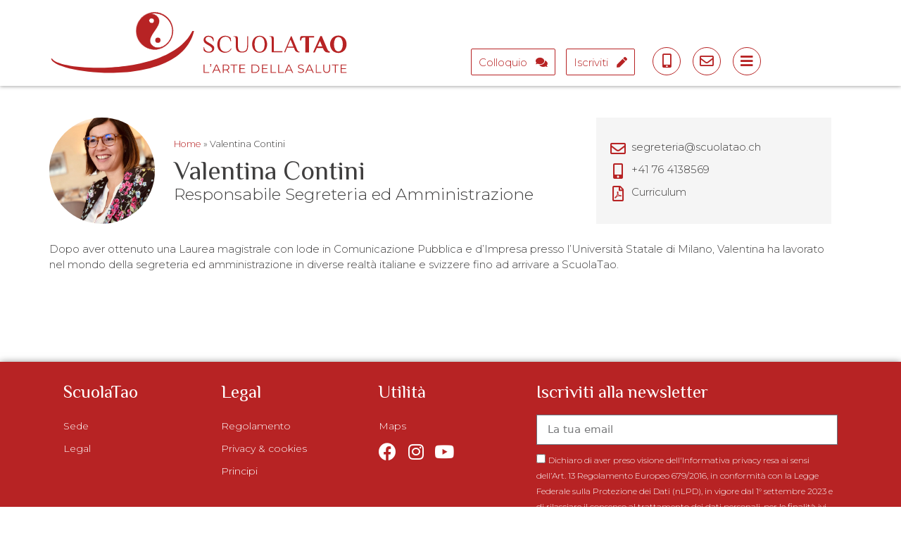

--- FILE ---
content_type: text/html; charset=UTF-8
request_url: https://www.scuolatao.ch/docenti/valentina-contini/
body_size: 17476
content:
<!DOCTYPE html>
<html lang="it-IT">
<head>

<!-- Global site tag (gtag.js) - Google Analytics -->
<script async src="https://www.googletagmanager.com/gtag/js?id=UA-176424125-1"></script>
<script>
  window.dataLayer = window.dataLayer || [];
  function gtag(){dataLayer.push(arguments);}
  gtag('js', new Date());

  gtag('config', 'UA-176424125-1');
</script>


<script>(function(w,d,s,l,i){w[l]=w[l]||[];w[l].push({'gtm.start':
new Date().getTime(),event:'gtm.js'});var f=d.getElementsByTagName(s)[0],
j=d.createElement(s),dl=l!='dataLayer'?'&l='+l:'';j.async=true;j.src=
'//web.archive.org/web/20190627175026/https://www.googletagmanager.com/gtm.js?id='+i+dl;f.parentNode.insertBefore(j,f);
})(window,document,'script','dataLayer','GTM-KRZFLWV');</script>
<!-- Facebook Pixel Code -->
<script>
!function(f,b,e,v,n,t,s)
{if(f.fbq)return;n=f.fbq=function(){n.callMethod?
n.callMethod.apply(n,arguments):n.queue.push(arguments)};
if(!f._fbq)f._fbq=n;n.push=n;n.loaded=!0;n.version='2.0';
n.queue=[];t=b.createElement(e);t.async=!0;
t.src=v;s=b.getElementsByTagName(e)[0];
s.parentNode.insertBefore(t,s)}(window,document,'script',
'https://connect.facebook.net/en_US/fbevents.js');
 fbq('init', '341254679986177'); 
fbq('track', 'PageView');
</script>
<noscript>
 <img height="1" width="1" 
src="https://www.facebook.com/tr?id=341254679986177&ev=PageView
&noscript=1"/>
</noscript>
<!-- End Facebook Pixel Code -->


	<meta charset="UTF-8">
	<link rel="profile" href="https://gmpg.org/xfn/11">
	<meta name='robots' content='index, follow, max-image-preview:large, max-snippet:-1, max-video-preview:-1' />
<meta name="viewport" content="width=device-width, initial-scale=1">
	<!-- This site is optimized with the Yoast SEO plugin v20.12 - https://yoast.com/wordpress/plugins/seo/ -->
	<title>Valentina Contini - ScuolaTao Canton Ticino</title>
	<meta name="description" content="Responsabile della segreteria e dell&#039;amministrazione di ScuolaTao Lugano." />
	<link rel="canonical" href="https://www.scuolatao.ch/docenti/valentina-contini/" />
	<meta property="og:locale" content="it_IT" />
	<meta property="og:type" content="article" />
	<meta property="og:title" content="Valentina Contini - ScuolaTao Canton Ticino" />
	<meta property="og:description" content="Responsabile della segreteria e dell&#039;amministrazione di ScuolaTao Lugano." />
	<meta property="og:url" content="https://www.scuolatao.ch/docenti/valentina-contini/" />
	<meta property="og:site_name" content="ScuolaTao Canton Ticino" />
	<meta property="article:modified_time" content="2022-12-02T10:57:44+00:00" />
	<meta property="og:image" content="https://www.scuolatao.ch/wp-content/uploads/2020/06/44393540_2343575839207724_4802627508354678784_o.jpg" />
	<meta property="og:image:width" content="1200" />
	<meta property="og:image:height" content="1208" />
	<meta property="og:image:type" content="image/jpeg" />
	<meta name="twitter:card" content="summary_large_image" />
	<meta name="twitter:label1" content="Tempo di lettura stimato" />
	<meta name="twitter:data1" content="1 minuto" />
	<!-- / Yoast SEO plugin. -->


<link rel="alternate" type="application/rss+xml" title="ScuolaTao Canton Ticino &raquo; Feed" href="https://www.scuolatao.ch/feed/" />
<link rel="alternate" type="application/rss+xml" title="ScuolaTao Canton Ticino &raquo; Feed dei commenti" href="https://www.scuolatao.ch/comments/feed/" />
<script>
window._wpemojiSettings = {"baseUrl":"https:\/\/s.w.org\/images\/core\/emoji\/14.0.0\/72x72\/","ext":".png","svgUrl":"https:\/\/s.w.org\/images\/core\/emoji\/14.0.0\/svg\/","svgExt":".svg","source":{"concatemoji":"https:\/\/www.scuolatao.ch\/wp-includes\/js\/wp-emoji-release.min.js?ver=6.2.2"}};
/*! This file is auto-generated */
!function(e,a,t){var n,r,o,i=a.createElement("canvas"),p=i.getContext&&i.getContext("2d");function s(e,t){p.clearRect(0,0,i.width,i.height),p.fillText(e,0,0);e=i.toDataURL();return p.clearRect(0,0,i.width,i.height),p.fillText(t,0,0),e===i.toDataURL()}function c(e){var t=a.createElement("script");t.src=e,t.defer=t.type="text/javascript",a.getElementsByTagName("head")[0].appendChild(t)}for(o=Array("flag","emoji"),t.supports={everything:!0,everythingExceptFlag:!0},r=0;r<o.length;r++)t.supports[o[r]]=function(e){if(p&&p.fillText)switch(p.textBaseline="top",p.font="600 32px Arial",e){case"flag":return s("\ud83c\udff3\ufe0f\u200d\u26a7\ufe0f","\ud83c\udff3\ufe0f\u200b\u26a7\ufe0f")?!1:!s("\ud83c\uddfa\ud83c\uddf3","\ud83c\uddfa\u200b\ud83c\uddf3")&&!s("\ud83c\udff4\udb40\udc67\udb40\udc62\udb40\udc65\udb40\udc6e\udb40\udc67\udb40\udc7f","\ud83c\udff4\u200b\udb40\udc67\u200b\udb40\udc62\u200b\udb40\udc65\u200b\udb40\udc6e\u200b\udb40\udc67\u200b\udb40\udc7f");case"emoji":return!s("\ud83e\udef1\ud83c\udffb\u200d\ud83e\udef2\ud83c\udfff","\ud83e\udef1\ud83c\udffb\u200b\ud83e\udef2\ud83c\udfff")}return!1}(o[r]),t.supports.everything=t.supports.everything&&t.supports[o[r]],"flag"!==o[r]&&(t.supports.everythingExceptFlag=t.supports.everythingExceptFlag&&t.supports[o[r]]);t.supports.everythingExceptFlag=t.supports.everythingExceptFlag&&!t.supports.flag,t.DOMReady=!1,t.readyCallback=function(){t.DOMReady=!0},t.supports.everything||(n=function(){t.readyCallback()},a.addEventListener?(a.addEventListener("DOMContentLoaded",n,!1),e.addEventListener("load",n,!1)):(e.attachEvent("onload",n),a.attachEvent("onreadystatechange",function(){"complete"===a.readyState&&t.readyCallback()})),(e=t.source||{}).concatemoji?c(e.concatemoji):e.wpemoji&&e.twemoji&&(c(e.twemoji),c(e.wpemoji)))}(window,document,window._wpemojiSettings);
</script>
<style>
img.wp-smiley,
img.emoji {
	display: inline !important;
	border: none !important;
	box-shadow: none !important;
	height: 1em !important;
	width: 1em !important;
	margin: 0 0.07em !important;
	vertical-align: -0.1em !important;
	background: none !important;
	padding: 0 !important;
}
</style>
	<link rel='stylesheet' id='premium-addons-css' href='https://www.scuolatao.ch/wp-content/plugins/premium-addons-for-elementor/assets/frontend/min-css/premium-addons.min.css?ver=4.10.3' media='all' />
<link rel='stylesheet' id='wp-block-library-css' href='https://www.scuolatao.ch/wp-includes/css/dist/block-library/style.min.css?ver=6.2.2' media='all' />
<link rel='stylesheet' id='classic-theme-styles-css' href='https://www.scuolatao.ch/wp-includes/css/classic-themes.min.css?ver=6.2.2' media='all' />
<style id='global-styles-inline-css'>
body{--wp--preset--color--black: #000000;--wp--preset--color--cyan-bluish-gray: #abb8c3;--wp--preset--color--white: #ffffff;--wp--preset--color--pale-pink: #f78da7;--wp--preset--color--vivid-red: #cf2e2e;--wp--preset--color--luminous-vivid-orange: #ff6900;--wp--preset--color--luminous-vivid-amber: #fcb900;--wp--preset--color--light-green-cyan: #7bdcb5;--wp--preset--color--vivid-green-cyan: #00d084;--wp--preset--color--pale-cyan-blue: #8ed1fc;--wp--preset--color--vivid-cyan-blue: #0693e3;--wp--preset--color--vivid-purple: #9b51e0;--wp--preset--color--contrast: var(--contrast);--wp--preset--color--contrast-2: var(--contrast-2);--wp--preset--color--contrast-3: var(--contrast-3);--wp--preset--color--base: var(--base);--wp--preset--color--base-2: var(--base-2);--wp--preset--color--base-3: var(--base-3);--wp--preset--color--accent: var(--accent);--wp--preset--gradient--vivid-cyan-blue-to-vivid-purple: linear-gradient(135deg,rgba(6,147,227,1) 0%,rgb(155,81,224) 100%);--wp--preset--gradient--light-green-cyan-to-vivid-green-cyan: linear-gradient(135deg,rgb(122,220,180) 0%,rgb(0,208,130) 100%);--wp--preset--gradient--luminous-vivid-amber-to-luminous-vivid-orange: linear-gradient(135deg,rgba(252,185,0,1) 0%,rgba(255,105,0,1) 100%);--wp--preset--gradient--luminous-vivid-orange-to-vivid-red: linear-gradient(135deg,rgba(255,105,0,1) 0%,rgb(207,46,46) 100%);--wp--preset--gradient--very-light-gray-to-cyan-bluish-gray: linear-gradient(135deg,rgb(238,238,238) 0%,rgb(169,184,195) 100%);--wp--preset--gradient--cool-to-warm-spectrum: linear-gradient(135deg,rgb(74,234,220) 0%,rgb(151,120,209) 20%,rgb(207,42,186) 40%,rgb(238,44,130) 60%,rgb(251,105,98) 80%,rgb(254,248,76) 100%);--wp--preset--gradient--blush-light-purple: linear-gradient(135deg,rgb(255,206,236) 0%,rgb(152,150,240) 100%);--wp--preset--gradient--blush-bordeaux: linear-gradient(135deg,rgb(254,205,165) 0%,rgb(254,45,45) 50%,rgb(107,0,62) 100%);--wp--preset--gradient--luminous-dusk: linear-gradient(135deg,rgb(255,203,112) 0%,rgb(199,81,192) 50%,rgb(65,88,208) 100%);--wp--preset--gradient--pale-ocean: linear-gradient(135deg,rgb(255,245,203) 0%,rgb(182,227,212) 50%,rgb(51,167,181) 100%);--wp--preset--gradient--electric-grass: linear-gradient(135deg,rgb(202,248,128) 0%,rgb(113,206,126) 100%);--wp--preset--gradient--midnight: linear-gradient(135deg,rgb(2,3,129) 0%,rgb(40,116,252) 100%);--wp--preset--duotone--dark-grayscale: url('#wp-duotone-dark-grayscale');--wp--preset--duotone--grayscale: url('#wp-duotone-grayscale');--wp--preset--duotone--purple-yellow: url('#wp-duotone-purple-yellow');--wp--preset--duotone--blue-red: url('#wp-duotone-blue-red');--wp--preset--duotone--midnight: url('#wp-duotone-midnight');--wp--preset--duotone--magenta-yellow: url('#wp-duotone-magenta-yellow');--wp--preset--duotone--purple-green: url('#wp-duotone-purple-green');--wp--preset--duotone--blue-orange: url('#wp-duotone-blue-orange');--wp--preset--font-size--small: 13px;--wp--preset--font-size--medium: 20px;--wp--preset--font-size--large: 36px;--wp--preset--font-size--x-large: 42px;--wp--preset--spacing--20: 0.44rem;--wp--preset--spacing--30: 0.67rem;--wp--preset--spacing--40: 1rem;--wp--preset--spacing--50: 1.5rem;--wp--preset--spacing--60: 2.25rem;--wp--preset--spacing--70: 3.38rem;--wp--preset--spacing--80: 5.06rem;--wp--preset--shadow--natural: 6px 6px 9px rgba(0, 0, 0, 0.2);--wp--preset--shadow--deep: 12px 12px 50px rgba(0, 0, 0, 0.4);--wp--preset--shadow--sharp: 6px 6px 0px rgba(0, 0, 0, 0.2);--wp--preset--shadow--outlined: 6px 6px 0px -3px rgba(255, 255, 255, 1), 6px 6px rgba(0, 0, 0, 1);--wp--preset--shadow--crisp: 6px 6px 0px rgba(0, 0, 0, 1);}:where(.is-layout-flex){gap: 0.5em;}body .is-layout-flow > .alignleft{float: left;margin-inline-start: 0;margin-inline-end: 2em;}body .is-layout-flow > .alignright{float: right;margin-inline-start: 2em;margin-inline-end: 0;}body .is-layout-flow > .aligncenter{margin-left: auto !important;margin-right: auto !important;}body .is-layout-constrained > .alignleft{float: left;margin-inline-start: 0;margin-inline-end: 2em;}body .is-layout-constrained > .alignright{float: right;margin-inline-start: 2em;margin-inline-end: 0;}body .is-layout-constrained > .aligncenter{margin-left: auto !important;margin-right: auto !important;}body .is-layout-constrained > :where(:not(.alignleft):not(.alignright):not(.alignfull)){max-width: var(--wp--style--global--content-size);margin-left: auto !important;margin-right: auto !important;}body .is-layout-constrained > .alignwide{max-width: var(--wp--style--global--wide-size);}body .is-layout-flex{display: flex;}body .is-layout-flex{flex-wrap: wrap;align-items: center;}body .is-layout-flex > *{margin: 0;}:where(.wp-block-columns.is-layout-flex){gap: 2em;}.has-black-color{color: var(--wp--preset--color--black) !important;}.has-cyan-bluish-gray-color{color: var(--wp--preset--color--cyan-bluish-gray) !important;}.has-white-color{color: var(--wp--preset--color--white) !important;}.has-pale-pink-color{color: var(--wp--preset--color--pale-pink) !important;}.has-vivid-red-color{color: var(--wp--preset--color--vivid-red) !important;}.has-luminous-vivid-orange-color{color: var(--wp--preset--color--luminous-vivid-orange) !important;}.has-luminous-vivid-amber-color{color: var(--wp--preset--color--luminous-vivid-amber) !important;}.has-light-green-cyan-color{color: var(--wp--preset--color--light-green-cyan) !important;}.has-vivid-green-cyan-color{color: var(--wp--preset--color--vivid-green-cyan) !important;}.has-pale-cyan-blue-color{color: var(--wp--preset--color--pale-cyan-blue) !important;}.has-vivid-cyan-blue-color{color: var(--wp--preset--color--vivid-cyan-blue) !important;}.has-vivid-purple-color{color: var(--wp--preset--color--vivid-purple) !important;}.has-black-background-color{background-color: var(--wp--preset--color--black) !important;}.has-cyan-bluish-gray-background-color{background-color: var(--wp--preset--color--cyan-bluish-gray) !important;}.has-white-background-color{background-color: var(--wp--preset--color--white) !important;}.has-pale-pink-background-color{background-color: var(--wp--preset--color--pale-pink) !important;}.has-vivid-red-background-color{background-color: var(--wp--preset--color--vivid-red) !important;}.has-luminous-vivid-orange-background-color{background-color: var(--wp--preset--color--luminous-vivid-orange) !important;}.has-luminous-vivid-amber-background-color{background-color: var(--wp--preset--color--luminous-vivid-amber) !important;}.has-light-green-cyan-background-color{background-color: var(--wp--preset--color--light-green-cyan) !important;}.has-vivid-green-cyan-background-color{background-color: var(--wp--preset--color--vivid-green-cyan) !important;}.has-pale-cyan-blue-background-color{background-color: var(--wp--preset--color--pale-cyan-blue) !important;}.has-vivid-cyan-blue-background-color{background-color: var(--wp--preset--color--vivid-cyan-blue) !important;}.has-vivid-purple-background-color{background-color: var(--wp--preset--color--vivid-purple) !important;}.has-black-border-color{border-color: var(--wp--preset--color--black) !important;}.has-cyan-bluish-gray-border-color{border-color: var(--wp--preset--color--cyan-bluish-gray) !important;}.has-white-border-color{border-color: var(--wp--preset--color--white) !important;}.has-pale-pink-border-color{border-color: var(--wp--preset--color--pale-pink) !important;}.has-vivid-red-border-color{border-color: var(--wp--preset--color--vivid-red) !important;}.has-luminous-vivid-orange-border-color{border-color: var(--wp--preset--color--luminous-vivid-orange) !important;}.has-luminous-vivid-amber-border-color{border-color: var(--wp--preset--color--luminous-vivid-amber) !important;}.has-light-green-cyan-border-color{border-color: var(--wp--preset--color--light-green-cyan) !important;}.has-vivid-green-cyan-border-color{border-color: var(--wp--preset--color--vivid-green-cyan) !important;}.has-pale-cyan-blue-border-color{border-color: var(--wp--preset--color--pale-cyan-blue) !important;}.has-vivid-cyan-blue-border-color{border-color: var(--wp--preset--color--vivid-cyan-blue) !important;}.has-vivid-purple-border-color{border-color: var(--wp--preset--color--vivid-purple) !important;}.has-vivid-cyan-blue-to-vivid-purple-gradient-background{background: var(--wp--preset--gradient--vivid-cyan-blue-to-vivid-purple) !important;}.has-light-green-cyan-to-vivid-green-cyan-gradient-background{background: var(--wp--preset--gradient--light-green-cyan-to-vivid-green-cyan) !important;}.has-luminous-vivid-amber-to-luminous-vivid-orange-gradient-background{background: var(--wp--preset--gradient--luminous-vivid-amber-to-luminous-vivid-orange) !important;}.has-luminous-vivid-orange-to-vivid-red-gradient-background{background: var(--wp--preset--gradient--luminous-vivid-orange-to-vivid-red) !important;}.has-very-light-gray-to-cyan-bluish-gray-gradient-background{background: var(--wp--preset--gradient--very-light-gray-to-cyan-bluish-gray) !important;}.has-cool-to-warm-spectrum-gradient-background{background: var(--wp--preset--gradient--cool-to-warm-spectrum) !important;}.has-blush-light-purple-gradient-background{background: var(--wp--preset--gradient--blush-light-purple) !important;}.has-blush-bordeaux-gradient-background{background: var(--wp--preset--gradient--blush-bordeaux) !important;}.has-luminous-dusk-gradient-background{background: var(--wp--preset--gradient--luminous-dusk) !important;}.has-pale-ocean-gradient-background{background: var(--wp--preset--gradient--pale-ocean) !important;}.has-electric-grass-gradient-background{background: var(--wp--preset--gradient--electric-grass) !important;}.has-midnight-gradient-background{background: var(--wp--preset--gradient--midnight) !important;}.has-small-font-size{font-size: var(--wp--preset--font-size--small) !important;}.has-medium-font-size{font-size: var(--wp--preset--font-size--medium) !important;}.has-large-font-size{font-size: var(--wp--preset--font-size--large) !important;}.has-x-large-font-size{font-size: var(--wp--preset--font-size--x-large) !important;}
.wp-block-navigation a:where(:not(.wp-element-button)){color: inherit;}
:where(.wp-block-columns.is-layout-flex){gap: 2em;}
.wp-block-pullquote{font-size: 1.5em;line-height: 1.6;}
</style>
<link rel='stylesheet' id='parente2-style-css' href='https://www.scuolatao.ch/wp-content/themes/generatepress/style.css?ver=6.2.2' media='all' />
<link rel='stylesheet' id='childe2-style-css' href='https://www.scuolatao.ch/wp-content/themes/ScuolaTaoCH/style.css?ver=6.2.2' media='all' />
<link rel='stylesheet' id='generate-style-css' href='https://www.scuolatao.ch/wp-content/themes/generatepress/assets/css/all.min.css?ver=3.3.0' media='all' />
<style id='generate-style-inline-css'>
body{background-color:#ffffff;color:#3a3a3a;}a{color:#b72324;}a:hover, a:focus, a:active{color:#000000;}body .grid-container{max-width:1100px;}.wp-block-group__inner-container{max-width:1100px;margin-left:auto;margin-right:auto;}:root{--contrast:#222222;--contrast-2:#575760;--contrast-3:#b2b2be;--base:#f0f0f0;--base-2:#f7f8f9;--base-3:#ffffff;--accent:#1e73be;}:root .has-contrast-color{color:var(--contrast);}:root .has-contrast-background-color{background-color:var(--contrast);}:root .has-contrast-2-color{color:var(--contrast-2);}:root .has-contrast-2-background-color{background-color:var(--contrast-2);}:root .has-contrast-3-color{color:var(--contrast-3);}:root .has-contrast-3-background-color{background-color:var(--contrast-3);}:root .has-base-color{color:var(--base);}:root .has-base-background-color{background-color:var(--base);}:root .has-base-2-color{color:var(--base-2);}:root .has-base-2-background-color{background-color:var(--base-2);}:root .has-base-3-color{color:var(--base-3);}:root .has-base-3-background-color{background-color:var(--base-3);}:root .has-accent-color{color:var(--accent);}:root .has-accent-background-color{background-color:var(--accent);}body, button, input, select, textarea{font-family:-apple-system, system-ui, BlinkMacSystemFont, "Segoe UI", Helvetica, Arial, sans-serif, "Apple Color Emoji", "Segoe UI Emoji", "Segoe UI Symbol";}body{line-height:1.5;}.entry-content > [class*="wp-block-"]:not(:last-child):not(.wp-block-heading){margin-bottom:1.5em;}.main-title{font-size:45px;}.main-navigation .main-nav ul ul li a{font-size:14px;}.sidebar .widget, .footer-widgets .widget{font-size:17px;}h1{font-weight:300;font-size:40px;}h2{font-weight:300;font-size:30px;}h3{font-size:20px;}h4{font-size:inherit;}h5{font-size:inherit;}@media (max-width:768px){.main-title{font-size:30px;}h1{font-size:30px;}h2{font-size:25px;}}.top-bar{background-color:#636363;color:#ffffff;}.top-bar a{color:#ffffff;}.top-bar a:hover{color:#303030;}.site-header{background-color:#ffffff;color:#3a3a3a;}.site-header a{color:#3a3a3a;}.main-title a,.main-title a:hover{color:#222222;}.site-description{color:#757575;}.main-navigation,.main-navigation ul ul{background-color:#222222;}.main-navigation .main-nav ul li a, .main-navigation .menu-toggle, .main-navigation .menu-bar-items{color:#ffffff;}.main-navigation .main-nav ul li:not([class*="current-menu-"]):hover > a, .main-navigation .main-nav ul li:not([class*="current-menu-"]):focus > a, .main-navigation .main-nav ul li.sfHover:not([class*="current-menu-"]) > a, .main-navigation .menu-bar-item:hover > a, .main-navigation .menu-bar-item.sfHover > a{color:#ffffff;background-color:#3f3f3f;}button.menu-toggle:hover,button.menu-toggle:focus,.main-navigation .mobile-bar-items a,.main-navigation .mobile-bar-items a:hover,.main-navigation .mobile-bar-items a:focus{color:#ffffff;}.main-navigation .main-nav ul li[class*="current-menu-"] > a{color:#ffffff;background-color:#3f3f3f;}.navigation-search input[type="search"],.navigation-search input[type="search"]:active, .navigation-search input[type="search"]:focus, .main-navigation .main-nav ul li.search-item.active > a, .main-navigation .menu-bar-items .search-item.active > a{color:#ffffff;background-color:#3f3f3f;}.main-navigation ul ul{background-color:#3f3f3f;}.main-navigation .main-nav ul ul li a{color:#ffffff;}.main-navigation .main-nav ul ul li:not([class*="current-menu-"]):hover > a,.main-navigation .main-nav ul ul li:not([class*="current-menu-"]):focus > a, .main-navigation .main-nav ul ul li.sfHover:not([class*="current-menu-"]) > a{color:#ffffff;background-color:#4f4f4f;}.main-navigation .main-nav ul ul li[class*="current-menu-"] > a{color:#ffffff;background-color:#4f4f4f;}.separate-containers .inside-article, .separate-containers .comments-area, .separate-containers .page-header, .one-container .container, .separate-containers .paging-navigation, .inside-page-header{background-color:#ffffff;}.entry-meta{color:#595959;}.entry-meta a{color:#595959;}.entry-meta a:hover{color:#1e73be;}.sidebar .widget{background-color:#ffffff;}.sidebar .widget .widget-title{color:#000000;}.footer-widgets{background-color:#ffffff;}.footer-widgets .widget-title{color:#000000;}.site-info{color:#ffffff;background-color:#222222;}.site-info a{color:#ffffff;}.site-info a:hover{color:#606060;}.footer-bar .widget_nav_menu .current-menu-item a{color:#606060;}input[type="text"],input[type="email"],input[type="url"],input[type="password"],input[type="search"],input[type="tel"],input[type="number"],textarea,select{color:#666666;background-color:#fafafa;border-color:#cccccc;}input[type="text"]:focus,input[type="email"]:focus,input[type="url"]:focus,input[type="password"]:focus,input[type="search"]:focus,input[type="tel"]:focus,input[type="number"]:focus,textarea:focus,select:focus{color:#666666;background-color:#ffffff;border-color:#bfbfbf;}button,html input[type="button"],input[type="reset"],input[type="submit"],a.button,a.wp-block-button__link:not(.has-background){color:#ffffff;background-color:#666666;}button:hover,html input[type="button"]:hover,input[type="reset"]:hover,input[type="submit"]:hover,a.button:hover,button:focus,html input[type="button"]:focus,input[type="reset"]:focus,input[type="submit"]:focus,a.button:focus,a.wp-block-button__link:not(.has-background):active,a.wp-block-button__link:not(.has-background):focus,a.wp-block-button__link:not(.has-background):hover{color:#ffffff;background-color:#3f3f3f;}a.generate-back-to-top{background-color:rgba( 0,0,0,0.4 );color:#ffffff;}a.generate-back-to-top:hover,a.generate-back-to-top:focus{background-color:rgba( 0,0,0,0.6 );color:#ffffff;}:root{--gp-search-modal-bg-color:var(--base-3);--gp-search-modal-text-color:var(--contrast);--gp-search-modal-overlay-bg-color:rgba(0,0,0,0.2);}@media (max-width:768px){.main-navigation .menu-bar-item:hover > a, .main-navigation .menu-bar-item.sfHover > a{background:none;color:#ffffff;}}.inside-top-bar{padding:10px;}.inside-header{padding:40px;}.site-main .wp-block-group__inner-container{padding:40px;}.entry-content .alignwide, body:not(.no-sidebar) .entry-content .alignfull{margin-left:-40px;width:calc(100% + 80px);max-width:calc(100% + 80px);}.rtl .menu-item-has-children .dropdown-menu-toggle{padding-left:20px;}.rtl .main-navigation .main-nav ul li.menu-item-has-children > a{padding-right:20px;}.site-info{padding:20px;}@media (max-width:768px){.separate-containers .inside-article, .separate-containers .comments-area, .separate-containers .page-header, .separate-containers .paging-navigation, .one-container .site-content, .inside-page-header{padding:30px;}.site-main .wp-block-group__inner-container{padding:30px;}.site-info{padding-right:10px;padding-left:10px;}.entry-content .alignwide, body:not(.no-sidebar) .entry-content .alignfull{margin-left:-30px;width:calc(100% + 60px);max-width:calc(100% + 60px);}}.one-container .sidebar .widget{padding:0px;}/* End cached CSS */@media (max-width:768px){.main-navigation .menu-toggle,.main-navigation .mobile-bar-items,.sidebar-nav-mobile:not(#sticky-placeholder){display:block;}.main-navigation ul,.gen-sidebar-nav{display:none;}[class*="nav-float-"] .site-header .inside-header > *{float:none;clear:both;}}
</style>
<link rel='stylesheet' id='generate-font-icons-css' href='https://www.scuolatao.ch/wp-content/themes/generatepress/assets/css/components/font-icons.min.css?ver=3.3.0' media='all' />
<link rel='stylesheet' id='generate-child-css' href='https://www.scuolatao.ch/wp-content/themes/ScuolaTaoCH/style.css?ver=1675448732' media='all' />
<link rel='stylesheet' id='elementor-icons-css' href='https://www.scuolatao.ch/wp-content/plugins/elementor/assets/lib/eicons/css/elementor-icons.min.css?ver=5.20.0' media='all' />
<link rel='stylesheet' id='elementor-frontend-legacy-css' href='https://www.scuolatao.ch/wp-content/plugins/elementor/assets/css/frontend-legacy.min.css?ver=3.14.1' media='all' />
<link rel='stylesheet' id='elementor-frontend-css' href='https://www.scuolatao.ch/wp-content/plugins/elementor/assets/css/frontend.min.css?ver=3.14.1' media='all' />
<link rel='stylesheet' id='swiper-css' href='https://www.scuolatao.ch/wp-content/plugins/elementor/assets/lib/swiper/css/swiper.min.css?ver=5.3.6' media='all' />
<link rel='stylesheet' id='elementor-post-17-css' href='https://www.scuolatao.ch/wp-content/uploads/elementor/css/post-17.css?ver=1687781251' media='all' />
<link rel='stylesheet' id='lae-animate-css' href='https://www.scuolatao.ch/wp-content/plugins/addons-for-elementor/assets/css/lib/animate.css?ver=7.9.1' media='all' />
<link rel='stylesheet' id='lae-sliders-styles-css' href='https://www.scuolatao.ch/wp-content/plugins/addons-for-elementor/assets/css/lib/sliders.min.css?ver=7.9.1' media='all' />
<link rel='stylesheet' id='lae-icomoon-styles-css' href='https://www.scuolatao.ch/wp-content/plugins/addons-for-elementor/assets/css/icomoon.css?ver=7.9.1' media='all' />
<link rel='stylesheet' id='lae-frontend-styles-css' href='https://www.scuolatao.ch/wp-content/plugins/addons-for-elementor/assets/css/lae-frontend.css?ver=7.9.1' media='all' />
<link rel='stylesheet' id='lae-grid-styles-css' href='https://www.scuolatao.ch/wp-content/plugins/addons-for-elementor/assets/css/lae-grid.css?ver=7.9.1' media='all' />
<link rel='stylesheet' id='lae-widgets-styles-css' href='https://www.scuolatao.ch/wp-content/plugins/addons-for-elementor/assets/css/widgets/lae-widgets.min.css?ver=7.9.1' media='all' />
<link rel='stylesheet' id='elementor-pro-css' href='https://www.scuolatao.ch/wp-content/plugins/elementor-pro/assets/css/frontend.min.css?ver=3.14.1' media='all' />
<link rel='stylesheet' id='elementor-post-16-css' href='https://www.scuolatao.ch/wp-content/uploads/elementor/css/post-16.css?ver=1687781251' media='all' />
<link rel='stylesheet' id='elementor-post-64-css' href='https://www.scuolatao.ch/wp-content/uploads/elementor/css/post-64.css?ver=1687781251' media='all' />
<link rel='stylesheet' id='elementor-post-1429-css' href='https://www.scuolatao.ch/wp-content/uploads/elementor/css/post-1429.css?ver=1687790967' media='all' />
<link rel='stylesheet' id='eael-general-css' href='https://www.scuolatao.ch/wp-content/plugins/essential-addons-for-elementor-lite/assets/front-end/css/view/general.min.css?ver=5.8.4' media='all' />
<link rel='stylesheet' id='google-fonts-1-css' href='https://fonts.googleapis.com/css?family=Roboto%3A100%2C100italic%2C200%2C200italic%2C300%2C300italic%2C400%2C400italic%2C500%2C500italic%2C600%2C600italic%2C700%2C700italic%2C800%2C800italic%2C900%2C900italic%7CRoboto+Slab%3A100%2C100italic%2C200%2C200italic%2C300%2C300italic%2C400%2C400italic%2C500%2C500italic%2C600%2C600italic%2C700%2C700italic%2C800%2C800italic%2C900%2C900italic%7CMontserrat%3A100%2C100italic%2C200%2C200italic%2C300%2C300italic%2C400%2C400italic%2C500%2C500italic%2C600%2C600italic%2C700%2C700italic%2C800%2C800italic%2C900%2C900italic%7CPhilosopher%3A100%2C100italic%2C200%2C200italic%2C300%2C300italic%2C400%2C400italic%2C500%2C500italic%2C600%2C600italic%2C700%2C700italic%2C800%2C800italic%2C900%2C900italic&#038;display=auto&#038;ver=6.2.2' media='all' />
<link rel='stylesheet' id='elementor-icons-shared-0-css' href='https://www.scuolatao.ch/wp-content/plugins/elementor/assets/lib/font-awesome/css/fontawesome.min.css?ver=5.15.3' media='all' />
<link rel='stylesheet' id='elementor-icons-fa-solid-css' href='https://www.scuolatao.ch/wp-content/plugins/elementor/assets/lib/font-awesome/css/solid.min.css?ver=5.15.3' media='all' />
<link rel='stylesheet' id='elementor-icons-fa-regular-css' href='https://www.scuolatao.ch/wp-content/plugins/elementor/assets/lib/font-awesome/css/regular.min.css?ver=5.15.3' media='all' />
<link rel='stylesheet' id='elementor-icons-fa-brands-css' href='https://www.scuolatao.ch/wp-content/plugins/elementor/assets/lib/font-awesome/css/brands.min.css?ver=5.15.3' media='all' />
<link rel="preconnect" href="https://fonts.gstatic.com/" crossorigin><script src='https://www.scuolatao.ch/wp-includes/js/jquery/jquery.min.js?ver=3.6.4' id='jquery-core-js'></script>
<script src='https://www.scuolatao.ch/wp-includes/js/jquery/jquery-migrate.min.js?ver=3.4.0' id='jquery-migrate-js'></script>
<link rel="https://api.w.org/" href="https://www.scuolatao.ch/wp-json/" /><link rel="EditURI" type="application/rsd+xml" title="RSD" href="https://www.scuolatao.ch/xmlrpc.php?rsd" />
<link rel="wlwmanifest" type="application/wlwmanifest+xml" href="https://www.scuolatao.ch/wp-includes/wlwmanifest.xml" />
<meta name="generator" content="WordPress 6.2.2" />
<link rel='shortlink' href='https://www.scuolatao.ch/?p=1549' />
<link rel="alternate" type="application/json+oembed" href="https://www.scuolatao.ch/wp-json/oembed/1.0/embed?url=https%3A%2F%2Fwww.scuolatao.ch%2Fdocenti%2Fvalentina-contini%2F" />
<link rel="alternate" type="text/xml+oembed" href="https://www.scuolatao.ch/wp-json/oembed/1.0/embed?url=https%3A%2F%2Fwww.scuolatao.ch%2Fdocenti%2Fvalentina-contini%2F&#038;format=xml" />
        <script type="text/javascript">
            ( function () {
                window.lae_fs = { can_use_premium_code: false};
            } )();
        </script>
        

<!-- This site is optimized with the Schema plugin v1.7.9.5 - https://schema.press -->
<script type="application/ld+json">[{"@context":"http:\/\/schema.org\/","@type":"WPHeader","url":"https:\/\/www.scuolatao.ch","headline":"Valentina Contini","description":"Scuola di Medicina Cinese a Lugano"},{"@context":"http:\/\/schema.org\/","@type":"WPFooter","url":"https:\/\/www.scuolatao.ch","headline":"Valentina Contini","description":"Scuola di Medicina Cinese a Lugano","copyrightYear":"2020"}]</script>

<meta name="generator" content="Elementor 3.14.1; features: a11y_improvements, additional_custom_breakpoints; settings: css_print_method-external, google_font-enabled, font_display-auto">
<style>.recentcomments a{display:inline !important;padding:0 !important;margin:0 !important;}</style>

<!-- This site is optimized with the Schema plugin v1.7.9.5 - https://schema.press -->
<script type="application/ld+json">{
    "@context": "http://schema.org",
    "@type": "BreadcrumbList",
    "itemListElement": [
        {
            "@type": "ListItem",
            "position": 1,
            "item": {
                "@id": "https://www.scuolatao.ch",
                "name": "Home"
            }
        },
        {
            "@type": "ListItem",
            "position": 2,
            "item": {
                "@id": "https://www.scuolatao.ch/docenti/valentina-contini/",
                "name": "Valentina Contini",
                "image": "https://www.scuolatao.ch/wp-content/uploads/2020/06/44393540_2343575839207724_4802627508354678784_o.jpg"
            }
        }
    ]
}</script>

<link rel="icon" href="https://www.scuolatao.ch/wp-content/uploads/2020/05/cropped-scuolatao-fav-32x32.png" sizes="32x32" />
<link rel="icon" href="https://www.scuolatao.ch/wp-content/uploads/2020/05/cropped-scuolatao-fav-192x192.png" sizes="192x192" />
<link rel="apple-touch-icon" href="https://www.scuolatao.ch/wp-content/uploads/2020/05/cropped-scuolatao-fav-180x180.png" />
<meta name="msapplication-TileImage" content="https://www.scuolatao.ch/wp-content/uploads/2020/05/cropped-scuolatao-fav-270x270.png" />
		<style id="wp-custom-css">
			.elementor-slideshow__title {
    font-size: 16px;
    font-weight: 700;
    display: none;
}
.page-header-image, .page-header-image-single {
    line-height: 0;
    display: none;
}
ul, ol {
    margin: 0 0 1em 1em;
}

		</style>
		</head>

<body class="docenti-template-default single single-docenti postid-1549 wp-custom-logo wp-embed-responsive no-sidebar nav-below-header one-container fluid-header active-footer-widgets-3 nav-aligned-left header-aligned-left dropdown-hover featured-image-active elementor-default elementor-template-full-width elementor-kit-17 elementor-page-1429 full-width-content" itemtype="https://schema.org/Blog" itemscope>
	<svg xmlns="http://www.w3.org/2000/svg" viewBox="0 0 0 0" width="0" height="0" focusable="false" role="none" style="visibility: hidden; position: absolute; left: -9999px; overflow: hidden;" ><defs><filter id="wp-duotone-dark-grayscale"><feColorMatrix color-interpolation-filters="sRGB" type="matrix" values=" .299 .587 .114 0 0 .299 .587 .114 0 0 .299 .587 .114 0 0 .299 .587 .114 0 0 " /><feComponentTransfer color-interpolation-filters="sRGB" ><feFuncR type="table" tableValues="0 0.49803921568627" /><feFuncG type="table" tableValues="0 0.49803921568627" /><feFuncB type="table" tableValues="0 0.49803921568627" /><feFuncA type="table" tableValues="1 1" /></feComponentTransfer><feComposite in2="SourceGraphic" operator="in" /></filter></defs></svg><svg xmlns="http://www.w3.org/2000/svg" viewBox="0 0 0 0" width="0" height="0" focusable="false" role="none" style="visibility: hidden; position: absolute; left: -9999px; overflow: hidden;" ><defs><filter id="wp-duotone-grayscale"><feColorMatrix color-interpolation-filters="sRGB" type="matrix" values=" .299 .587 .114 0 0 .299 .587 .114 0 0 .299 .587 .114 0 0 .299 .587 .114 0 0 " /><feComponentTransfer color-interpolation-filters="sRGB" ><feFuncR type="table" tableValues="0 1" /><feFuncG type="table" tableValues="0 1" /><feFuncB type="table" tableValues="0 1" /><feFuncA type="table" tableValues="1 1" /></feComponentTransfer><feComposite in2="SourceGraphic" operator="in" /></filter></defs></svg><svg xmlns="http://www.w3.org/2000/svg" viewBox="0 0 0 0" width="0" height="0" focusable="false" role="none" style="visibility: hidden; position: absolute; left: -9999px; overflow: hidden;" ><defs><filter id="wp-duotone-purple-yellow"><feColorMatrix color-interpolation-filters="sRGB" type="matrix" values=" .299 .587 .114 0 0 .299 .587 .114 0 0 .299 .587 .114 0 0 .299 .587 .114 0 0 " /><feComponentTransfer color-interpolation-filters="sRGB" ><feFuncR type="table" tableValues="0.54901960784314 0.98823529411765" /><feFuncG type="table" tableValues="0 1" /><feFuncB type="table" tableValues="0.71764705882353 0.25490196078431" /><feFuncA type="table" tableValues="1 1" /></feComponentTransfer><feComposite in2="SourceGraphic" operator="in" /></filter></defs></svg><svg xmlns="http://www.w3.org/2000/svg" viewBox="0 0 0 0" width="0" height="0" focusable="false" role="none" style="visibility: hidden; position: absolute; left: -9999px; overflow: hidden;" ><defs><filter id="wp-duotone-blue-red"><feColorMatrix color-interpolation-filters="sRGB" type="matrix" values=" .299 .587 .114 0 0 .299 .587 .114 0 0 .299 .587 .114 0 0 .299 .587 .114 0 0 " /><feComponentTransfer color-interpolation-filters="sRGB" ><feFuncR type="table" tableValues="0 1" /><feFuncG type="table" tableValues="0 0.27843137254902" /><feFuncB type="table" tableValues="0.5921568627451 0.27843137254902" /><feFuncA type="table" tableValues="1 1" /></feComponentTransfer><feComposite in2="SourceGraphic" operator="in" /></filter></defs></svg><svg xmlns="http://www.w3.org/2000/svg" viewBox="0 0 0 0" width="0" height="0" focusable="false" role="none" style="visibility: hidden; position: absolute; left: -9999px; overflow: hidden;" ><defs><filter id="wp-duotone-midnight"><feColorMatrix color-interpolation-filters="sRGB" type="matrix" values=" .299 .587 .114 0 0 .299 .587 .114 0 0 .299 .587 .114 0 0 .299 .587 .114 0 0 " /><feComponentTransfer color-interpolation-filters="sRGB" ><feFuncR type="table" tableValues="0 0" /><feFuncG type="table" tableValues="0 0.64705882352941" /><feFuncB type="table" tableValues="0 1" /><feFuncA type="table" tableValues="1 1" /></feComponentTransfer><feComposite in2="SourceGraphic" operator="in" /></filter></defs></svg><svg xmlns="http://www.w3.org/2000/svg" viewBox="0 0 0 0" width="0" height="0" focusable="false" role="none" style="visibility: hidden; position: absolute; left: -9999px; overflow: hidden;" ><defs><filter id="wp-duotone-magenta-yellow"><feColorMatrix color-interpolation-filters="sRGB" type="matrix" values=" .299 .587 .114 0 0 .299 .587 .114 0 0 .299 .587 .114 0 0 .299 .587 .114 0 0 " /><feComponentTransfer color-interpolation-filters="sRGB" ><feFuncR type="table" tableValues="0.78039215686275 1" /><feFuncG type="table" tableValues="0 0.94901960784314" /><feFuncB type="table" tableValues="0.35294117647059 0.47058823529412" /><feFuncA type="table" tableValues="1 1" /></feComponentTransfer><feComposite in2="SourceGraphic" operator="in" /></filter></defs></svg><svg xmlns="http://www.w3.org/2000/svg" viewBox="0 0 0 0" width="0" height="0" focusable="false" role="none" style="visibility: hidden; position: absolute; left: -9999px; overflow: hidden;" ><defs><filter id="wp-duotone-purple-green"><feColorMatrix color-interpolation-filters="sRGB" type="matrix" values=" .299 .587 .114 0 0 .299 .587 .114 0 0 .299 .587 .114 0 0 .299 .587 .114 0 0 " /><feComponentTransfer color-interpolation-filters="sRGB" ><feFuncR type="table" tableValues="0.65098039215686 0.40392156862745" /><feFuncG type="table" tableValues="0 1" /><feFuncB type="table" tableValues="0.44705882352941 0.4" /><feFuncA type="table" tableValues="1 1" /></feComponentTransfer><feComposite in2="SourceGraphic" operator="in" /></filter></defs></svg><svg xmlns="http://www.w3.org/2000/svg" viewBox="0 0 0 0" width="0" height="0" focusable="false" role="none" style="visibility: hidden; position: absolute; left: -9999px; overflow: hidden;" ><defs><filter id="wp-duotone-blue-orange"><feColorMatrix color-interpolation-filters="sRGB" type="matrix" values=" .299 .587 .114 0 0 .299 .587 .114 0 0 .299 .587 .114 0 0 .299 .587 .114 0 0 " /><feComponentTransfer color-interpolation-filters="sRGB" ><feFuncR type="table" tableValues="0.098039215686275 1" /><feFuncG type="table" tableValues="0 0.66274509803922" /><feFuncB type="table" tableValues="0.84705882352941 0.41960784313725" /><feFuncA type="table" tableValues="1 1" /></feComponentTransfer><feComposite in2="SourceGraphic" operator="in" /></filter></defs></svg><a class="screen-reader-text skip-link" href="#content" title="Vai al contenuto">Vai al contenuto</a>		<div data-elementor-type="header" data-elementor-id="16" class="elementor elementor-16 elementor-location-header" data-elementor-post-type="elementor_library">
					<div class="elementor-section-wrap">
								<section class="elementor-section elementor-top-section elementor-element elementor-element-bf792d9 elementor-section-boxed elementor-section-height-default elementor-section-height-default" data-id="bf792d9" data-element_type="section" data-settings="{&quot;sticky&quot;:&quot;top&quot;,&quot;background_background&quot;:&quot;classic&quot;,&quot;sticky_on&quot;:[&quot;desktop&quot;,&quot;tablet&quot;,&quot;mobile&quot;],&quot;sticky_offset&quot;:0,&quot;sticky_effects_offset&quot;:0}">
						<div class="elementor-container elementor-column-gap-default">
							<div class="elementor-row">
					<div class="elementor-column elementor-col-12 elementor-top-column elementor-element elementor-element-ef23eab" data-id="ef23eab" data-element_type="column">
			<div class="elementor-column-wrap elementor-element-populated">
							<div class="elementor-widget-wrap">
						<div class="elementor-element elementor-element-270f43d elementor-widget elementor-widget-image" data-id="270f43d" data-element_type="widget" data-widget_type="image.default">
				<div class="elementor-widget-container">
								<div class="elementor-image">
													<a href="https://www.scuolatao.ch">
							<img src="https://www.scuolatao.ch/wp-content/uploads/2020/04/scuolatao-orizzontale.svg" title="scuolatao-orizzontale" alt="scuolatao-orizzontale" loading="lazy" />								</a>
														</div>
						</div>
				</div>
						</div>
					</div>
		</div>
				<div class="elementor-column elementor-col-12 elementor-top-column elementor-element elementor-element-5b7d61a elementor-hidden-phone" data-id="5b7d61a" data-element_type="column">
			<div class="elementor-column-wrap elementor-element-populated">
							<div class="elementor-widget-wrap">
						<div class="elementor-element elementor-element-8f7f79b elementor-align-center elementor-widget elementor-widget-button" data-id="8f7f79b" data-element_type="widget" data-widget_type="button.default">
				<div class="elementor-widget-container">
					<div class="elementor-button-wrapper">
			<a class="elementor-button elementor-button-link elementor-size-xs" href="https://www.scuolatao.ch/contatti/">
						<span class="elementor-button-content-wrapper">
						<span class="elementor-button-icon elementor-align-icon-right">
				<i aria-hidden="true" class="fas fa-comments"></i>			</span>
						<span class="elementor-button-text">Colloquio</span>
		</span>
					</a>
		</div>
				</div>
				</div>
						</div>
					</div>
		</div>
				<div class="elementor-column elementor-col-12 elementor-top-column elementor-element elementor-element-5ae56e1 elementor-hidden-phone" data-id="5ae56e1" data-element_type="column">
			<div class="elementor-column-wrap elementor-element-populated">
							<div class="elementor-widget-wrap">
						<div class="elementor-element elementor-element-a4ecebe elementor-align-center elementor-widget elementor-widget-button" data-id="a4ecebe" data-element_type="widget" data-widget_type="button.default">
				<div class="elementor-widget-container">
					<div class="elementor-button-wrapper">
			<a class="elementor-button elementor-button-link elementor-size-xs" href="https://www.scuolatao.ch/lezione-di-prova-gratuita/">
						<span class="elementor-button-content-wrapper">
						<span class="elementor-button-icon elementor-align-icon-right">
				<i aria-hidden="true" class="fas fa-pen"></i>			</span>
						<span class="elementor-button-text">Iscriviti</span>
		</span>
					</a>
		</div>
				</div>
				</div>
						</div>
					</div>
		</div>
				<div class="elementor-column elementor-col-12 elementor-top-column elementor-element elementor-element-7a8f359 elementor-hidden-desktop elementor-hidden-tablet" data-id="7a8f359" data-element_type="column">
			<div class="elementor-column-wrap elementor-element-populated">
							<div class="elementor-widget-wrap">
						<div class="elementor-element elementor-element-4106c6c elementor-view-framed elementor-shape-circle elementor-widget elementor-widget-icon" data-id="4106c6c" data-element_type="widget" data-widget_type="icon.default">
				<div class="elementor-widget-container">
					<div class="elementor-icon-wrapper">
			<a class="elementor-icon elementor-animation-shrink" href="https://www.scuolatao.ch/contatti/">
			<i aria-hidden="true" class="fas fa-comments"></i>			</a>
		</div>
				</div>
				</div>
						</div>
					</div>
		</div>
				<div class="elementor-column elementor-col-12 elementor-top-column elementor-element elementor-element-8b3ceb1 elementor-hidden-desktop elementor-hidden-tablet" data-id="8b3ceb1" data-element_type="column">
			<div class="elementor-column-wrap elementor-element-populated">
							<div class="elementor-widget-wrap">
						<div class="elementor-element elementor-element-7258090 elementor-view-framed elementor-shape-circle elementor-widget elementor-widget-icon" data-id="7258090" data-element_type="widget" data-widget_type="icon.default">
				<div class="elementor-widget-container">
					<div class="elementor-icon-wrapper">
			<a class="elementor-icon elementor-animation-shrink" href="https://www.scuolatao.ch/lezione-di-prova-gratuita/">
			<i aria-hidden="true" class="fas fa-pen"></i>			</a>
		</div>
				</div>
				</div>
						</div>
					</div>
		</div>
				<div class="elementor-column elementor-col-12 elementor-top-column elementor-element elementor-element-8e2d823" data-id="8e2d823" data-element_type="column">
			<div class="elementor-column-wrap elementor-element-populated">
							<div class="elementor-widget-wrap">
						<div class="elementor-element elementor-element-f6ea76b elementor-view-framed elementor-shape-circle elementor-widget elementor-widget-icon" data-id="f6ea76b" data-element_type="widget" data-widget_type="icon.default">
				<div class="elementor-widget-container">
					<div class="elementor-icon-wrapper">
			<a class="elementor-icon elementor-animation-shrink" href="tel:+41764138569">
			<i aria-hidden="true" class="fas fa-mobile-alt"></i>			</a>
		</div>
				</div>
				</div>
						</div>
					</div>
		</div>
				<div class="elementor-column elementor-col-12 elementor-top-column elementor-element elementor-element-435c8e1" data-id="435c8e1" data-element_type="column">
			<div class="elementor-column-wrap elementor-element-populated">
							<div class="elementor-widget-wrap">
						<div class="elementor-element elementor-element-0b5ea6c elementor-view-framed elementor-shape-circle elementor-widget elementor-widget-icon" data-id="0b5ea6c" data-element_type="widget" data-widget_type="icon.default">
				<div class="elementor-widget-container">
					<div class="elementor-icon-wrapper">
			<a class="elementor-icon elementor-animation-shrink" href="#elementor-action%3Aaction%3Dpopup%3Aopen%26settings%3DeyJpZCI6IjMzNSIsInRvZ2dsZSI6ZmFsc2V9">
			<i aria-hidden="true" class="far fa-envelope"></i>			</a>
		</div>
				</div>
				</div>
						</div>
					</div>
		</div>
				<div class="elementor-column elementor-col-12 elementor-top-column elementor-element elementor-element-6acee6b" data-id="6acee6b" data-element_type="column">
			<div class="elementor-column-wrap elementor-element-populated">
							<div class="elementor-widget-wrap">
						<div class="elementor-element elementor-element-f1b5c88 elementor-view-framed elementor-shape-circle elementor-widget elementor-widget-icon" data-id="f1b5c88" data-element_type="widget" data-widget_type="icon.default">
				<div class="elementor-widget-container">
					<div class="elementor-icon-wrapper">
			<a class="elementor-icon elementor-animation-shrink" href="#elementor-action%3Aaction%3Dpopup%3Aopen%26settings%3DeyJpZCI6IjQwIiwidG9nZ2xlIjpmYWxzZX0%3D">
			<i aria-hidden="true" class="fas fa-bars"></i>			</a>
		</div>
				</div>
				</div>
						</div>
					</div>
		</div>
								</div>
					</div>
		</section>
							</div>
				</div>
		
	<div id="page" class="hfeed site grid-container container grid-parent">
				<div id="content" class="site-content">
					<div data-elementor-type="single" data-elementor-id="1429" class="elementor elementor-1429 elementor-location-single post-1549 docenti type-docenti status-publish has-post-thumbnail hentry docente_corso-segreteria" data-elementor-post-type="elementor_library">
					<div class="elementor-section-wrap">
								<section class="elementor-section elementor-top-section elementor-element elementor-element-bb8780f elementor-section-boxed elementor-section-height-default elementor-section-height-default" data-id="bb8780f" data-element_type="section">
						<div class="elementor-container elementor-column-gap-default">
							<div class="elementor-row">
					<div class="elementor-column elementor-col-100 elementor-top-column elementor-element elementor-element-5418640" data-id="5418640" data-element_type="column">
			<div class="elementor-column-wrap elementor-element-populated">
							<div class="elementor-widget-wrap">
						<section class="elementor-section elementor-inner-section elementor-element elementor-element-a4c221e elementor-section-boxed elementor-section-height-default elementor-section-height-default" data-id="a4c221e" data-element_type="section">
						<div class="elementor-container elementor-column-gap-default">
							<div class="elementor-row">
					<div class="elementor-column elementor-col-33 elementor-inner-column elementor-element elementor-element-37f9f3d" data-id="37f9f3d" data-element_type="column">
			<div class="elementor-column-wrap elementor-element-populated">
							<div class="elementor-widget-wrap">
						<div class="elementor-element elementor-element-5a94216 elementor-widget elementor-widget-image" data-id="5a94216" data-element_type="widget" data-widget_type="image.default">
				<div class="elementor-widget-container">
								<div class="elementor-image">
												<img width="1017" height="1024" src="https://www.scuolatao.ch/wp-content/uploads/2020/06/44393540_2343575839207724_4802627508354678784_o-1017x1024.jpg" class="attachment-large size-large wp-image-2997" alt="Valentina" loading="lazy" srcset="https://www.scuolatao.ch/wp-content/uploads/2020/06/44393540_2343575839207724_4802627508354678784_o-1017x1024.jpg 1017w, https://www.scuolatao.ch/wp-content/uploads/2020/06/44393540_2343575839207724_4802627508354678784_o-298x300.jpg 298w, https://www.scuolatao.ch/wp-content/uploads/2020/06/44393540_2343575839207724_4802627508354678784_o-150x150.jpg 150w, https://www.scuolatao.ch/wp-content/uploads/2020/06/44393540_2343575839207724_4802627508354678784_o-768x773.jpg 768w, https://www.scuolatao.ch/wp-content/uploads/2020/06/44393540_2343575839207724_4802627508354678784_o.jpg 1200w" sizes="(max-width: 1017px) 100vw, 1017px" />														</div>
						</div>
				</div>
						</div>
					</div>
		</div>
				<div class="elementor-column elementor-col-33 elementor-inner-column elementor-element elementor-element-2c24af7" data-id="2c24af7" data-element_type="column">
			<div class="elementor-column-wrap elementor-element-populated">
							<div class="elementor-widget-wrap">
						<div class="elementor-element elementor-element-d2c4167 elementor-align-left elementor-mobile-align-center elementor-widget elementor-widget-breadcrumbs" data-id="d2c4167" data-element_type="widget" data-widget_type="breadcrumbs.default">
				<div class="elementor-widget-container">
			<p id="breadcrumbs"><span><span><a href="https://www.scuolatao.ch/">Home</a></span> » <span class="breadcrumb_last" aria-current="page">Valentina Contini</span></span></p>		</div>
				</div>
				<div class="elementor-element elementor-element-31ef056 elementor-widget elementor-widget-heading" data-id="31ef056" data-element_type="widget" data-widget_type="heading.default">
				<div class="elementor-widget-container">
			<h1 class="elementor-heading-title elementor-size-default">Valentina Contini</h1>		</div>
				</div>
				<div class="elementor-element elementor-element-df10907 elementor-widget elementor-widget-heading" data-id="df10907" data-element_type="widget" data-widget_type="heading.default">
				<div class="elementor-widget-container">
			<h2 class="elementor-heading-title elementor-size-default">Responsabile Segreteria ed Amministrazione</h2>		</div>
				</div>
						</div>
					</div>
		</div>
				<div class="elementor-column elementor-col-33 elementor-inner-column elementor-element elementor-element-e5266a9" data-id="e5266a9" data-element_type="column" data-settings="{&quot;background_background&quot;:&quot;classic&quot;}">
			<div class="elementor-column-wrap elementor-element-populated">
							<div class="elementor-widget-wrap">
						<div class="elementor-element elementor-element-1c6fa68 elementor-position-left elementor-vertical-align-middle elementor-view-default elementor-mobile-position-top elementor-widget elementor-widget-icon-box" data-id="1c6fa68" data-element_type="widget" data-widget_type="icon-box.default">
				<div class="elementor-widget-container">
					<div class="elementor-icon-box-wrapper">
						<div class="elementor-icon-box-icon">
				<a class="elementor-icon elementor-animation-shrink" href="mailto:segreteria@scuolatao.ch" target="_blank">
				<i aria-hidden="true" class="far fa-envelope"></i>				</a>
			</div>
						<div class="elementor-icon-box-content">
				<h3 class="elementor-icon-box-title">
					<a href="mailto:segreteria@scuolatao.ch" target="_blank" >
						segreteria@scuolatao.ch					</a>
				</h3>
							</div>
		</div>
				</div>
				</div>
				<div class="elementor-element elementor-element-f7eba70 elementor-position-left elementor-vertical-align-middle elementor-view-default elementor-mobile-position-top elementor-widget elementor-widget-icon-box" data-id="f7eba70" data-element_type="widget" data-widget_type="icon-box.default">
				<div class="elementor-widget-container">
					<div class="elementor-icon-box-wrapper">
						<div class="elementor-icon-box-icon">
				<span class="elementor-icon elementor-animation-shrink" >
				<i aria-hidden="true" class="fas fa-mobile-alt"></i>				</span>
			</div>
						<div class="elementor-icon-box-content">
				<h3 class="elementor-icon-box-title">
					<span  >
						+41 76 4138569					</span>
				</h3>
							</div>
		</div>
				</div>
				</div>
				<div class="elementor-element elementor-element-67b1ae1 elementor-position-left elementor-vertical-align-middle elementor-view-default elementor-mobile-position-top elementor-widget elementor-widget-icon-box" data-id="67b1ae1" data-element_type="widget" data-widget_type="icon-box.default">
				<div class="elementor-widget-container">
					<div class="elementor-icon-box-wrapper">
						<div class="elementor-icon-box-icon">
				<span class="elementor-icon elementor-animation-shrink" >
				<i aria-hidden="true" class="far fa-file-pdf"></i>				</span>
			</div>
						<div class="elementor-icon-box-content">
				<h3 class="elementor-icon-box-title">
					<span  >
						Curriculum					</span>
				</h3>
							</div>
		</div>
				</div>
				</div>
						</div>
					</div>
		</div>
								</div>
					</div>
		</section>
				<div class="elementor-element elementor-element-1f69773 elementor-widget elementor-widget-theme-post-content" data-id="1f69773" data-element_type="widget" data-widget_type="theme-post-content.default">
				<div class="elementor-widget-container">
			<p>Dopo aver ottenuto una Laurea magistrale con lode in Comunicazione Pubblica e d&#8217;Impresa presso l&#8217;Università Statale di Milano, Valentina ha lavorato nel mondo della segreteria ed amministrazione in diverse realtà italiane e svizzere fino ad arrivare a ScuolaTao.</p>
<p>&nbsp;</p>
		</div>
				</div>
						</div>
					</div>
		</div>
								</div>
					</div>
		</section>
							</div>
				</div>
		
	</div>
</div>


<div class="site-footer">
			<div data-elementor-type="footer" data-elementor-id="64" class="elementor elementor-64 elementor-location-footer" data-elementor-post-type="elementor_library">
					<div class="elementor-section-wrap">
								<footer class="elementor-section elementor-top-section elementor-element elementor-element-774bf796 elementor-section-boxed elementor-section-height-default elementor-section-height-default" data-id="774bf796" data-element_type="section" data-settings="{&quot;background_background&quot;:&quot;classic&quot;}">
						<div class="elementor-container elementor-column-gap-default">
							<div class="elementor-row">
					<div class="elementor-column elementor-col-100 elementor-top-column elementor-element elementor-element-4f081dfb" data-id="4f081dfb" data-element_type="column">
			<div class="elementor-column-wrap elementor-element-populated">
							<div class="elementor-widget-wrap">
						<section class="elementor-section elementor-inner-section elementor-element elementor-element-344ac88f elementor-section-boxed elementor-section-height-default elementor-section-height-default" data-id="344ac88f" data-element_type="section">
						<div class="elementor-container elementor-column-gap-default">
							<div class="elementor-row">
					<div class="elementor-column elementor-col-25 elementor-inner-column elementor-element elementor-element-75d8858a" data-id="75d8858a" data-element_type="column">
			<div class="elementor-column-wrap elementor-element-populated">
							<div class="elementor-widget-wrap">
						<div class="elementor-element elementor-element-23526a39 elementor-widget elementor-widget-heading" data-id="23526a39" data-element_type="widget" data-widget_type="heading.default">
				<div class="elementor-widget-container">
			<h4 class="elementor-heading-title elementor-size-default">ScuolaTao</h4>		</div>
				</div>
				<div class="elementor-element elementor-element-acbcfa0 elementor-nav-menu__align-left elementor-nav-menu__text-align-center elementor-nav-menu--dropdown-tablet elementor-widget elementor-widget-nav-menu" data-id="acbcfa0" data-element_type="widget" data-settings="{&quot;layout&quot;:&quot;vertical&quot;,&quot;submenu_icon&quot;:{&quot;value&quot;:&quot;&lt;i class=\&quot;fas fa-caret-down\&quot;&gt;&lt;\/i&gt;&quot;,&quot;library&quot;:&quot;fa-solid&quot;}}" data-widget_type="nav-menu.default">
				<div class="elementor-widget-container">
						<nav class="elementor-nav-menu--main elementor-nav-menu__container elementor-nav-menu--layout-vertical e--pointer-none">
				<ul id="menu-1-acbcfa0" class="elementor-nav-menu sm-vertical"><li class="menu-item menu-item-type-post_type menu-item-object-page menu-item-282"><a href="https://www.scuolatao.ch/scuolatao-lugano/" class="elementor-item">Sede</a></li>
<li class="menu-item menu-item-type-custom menu-item-object-custom menu-item-283"><a href="http://dd" class="elementor-item">Legal</a></li>
</ul>			</nav>
						<nav class="elementor-nav-menu--dropdown elementor-nav-menu__container" aria-hidden="true">
				<ul id="menu-2-acbcfa0" class="elementor-nav-menu sm-vertical"><li class="menu-item menu-item-type-post_type menu-item-object-page menu-item-282"><a href="https://www.scuolatao.ch/scuolatao-lugano/" class="elementor-item" tabindex="-1">Sede</a></li>
<li class="menu-item menu-item-type-custom menu-item-object-custom menu-item-283"><a href="http://dd" class="elementor-item" tabindex="-1">Legal</a></li>
</ul>			</nav>
				</div>
				</div>
						</div>
					</div>
		</div>
				<div class="elementor-column elementor-col-25 elementor-inner-column elementor-element elementor-element-66abae34" data-id="66abae34" data-element_type="column">
			<div class="elementor-column-wrap elementor-element-populated">
							<div class="elementor-widget-wrap">
						<div class="elementor-element elementor-element-c305282 elementor-widget elementor-widget-heading" data-id="c305282" data-element_type="widget" data-widget_type="heading.default">
				<div class="elementor-widget-container">
			<h4 class="elementor-heading-title elementor-size-default">Legal</h4>		</div>
				</div>
				<div class="elementor-element elementor-element-c64ca5f elementor-nav-menu__align-left elementor-nav-menu__text-align-center elementor-nav-menu--dropdown-tablet elementor-widget elementor-widget-nav-menu" data-id="c64ca5f" data-element_type="widget" data-settings="{&quot;layout&quot;:&quot;vertical&quot;,&quot;submenu_icon&quot;:{&quot;value&quot;:&quot;&lt;i class=\&quot;fas fa-caret-down\&quot;&gt;&lt;\/i&gt;&quot;,&quot;library&quot;:&quot;fa-solid&quot;}}" data-widget_type="nav-menu.default">
				<div class="elementor-widget-container">
						<nav class="elementor-nav-menu--main elementor-nav-menu__container elementor-nav-menu--layout-vertical e--pointer-none">
				<ul id="menu-1-c64ca5f" class="elementor-nav-menu sm-vertical"><li class="menu-item menu-item-type-custom menu-item-object-custom menu-item-280"><a href="https://www.scuolatao.ch/scuola-di-medicina-tradizionale-cinese/" class="elementor-item">Regolamento</a></li>
<li class="menu-item menu-item-type-custom menu-item-object-custom menu-item-281"><a rel="privacy-policy" href="https://www.scuolatao.ch/privacy/" class="elementor-item">Privacy &#038; cookies</a></li>
<li class="menu-item menu-item-type-post_type menu-item-object-page menu-item-279"><a href="https://www.scuolatao.ch/scuola-di-medicina-tradizionale-cinese/principi-di-scuolatao/" class="elementor-item">Principi</a></li>
</ul>			</nav>
						<nav class="elementor-nav-menu--dropdown elementor-nav-menu__container" aria-hidden="true">
				<ul id="menu-2-c64ca5f" class="elementor-nav-menu sm-vertical"><li class="menu-item menu-item-type-custom menu-item-object-custom menu-item-280"><a href="https://www.scuolatao.ch/scuola-di-medicina-tradizionale-cinese/" class="elementor-item" tabindex="-1">Regolamento</a></li>
<li class="menu-item menu-item-type-custom menu-item-object-custom menu-item-281"><a rel="privacy-policy" href="https://www.scuolatao.ch/privacy/" class="elementor-item" tabindex="-1">Privacy &#038; cookies</a></li>
<li class="menu-item menu-item-type-post_type menu-item-object-page menu-item-279"><a href="https://www.scuolatao.ch/scuola-di-medicina-tradizionale-cinese/principi-di-scuolatao/" class="elementor-item" tabindex="-1">Principi</a></li>
</ul>			</nav>
				</div>
				</div>
						</div>
					</div>
		</div>
				<div class="elementor-column elementor-col-25 elementor-inner-column elementor-element elementor-element-6dc4074d" data-id="6dc4074d" data-element_type="column">
			<div class="elementor-column-wrap elementor-element-populated">
							<div class="elementor-widget-wrap">
						<div class="elementor-element elementor-element-a2b8ff9 elementor-widget elementor-widget-heading" data-id="a2b8ff9" data-element_type="widget" data-widget_type="heading.default">
				<div class="elementor-widget-container">
			<h4 class="elementor-heading-title elementor-size-default">Utilità</h4>		</div>
				</div>
				<div class="elementor-element elementor-element-906c3c4 elementor-nav-menu__align-left elementor-nav-menu__text-align-center elementor-nav-menu--dropdown-tablet elementor-widget elementor-widget-nav-menu" data-id="906c3c4" data-element_type="widget" data-settings="{&quot;layout&quot;:&quot;vertical&quot;,&quot;submenu_icon&quot;:{&quot;value&quot;:&quot;&lt;i class=\&quot;fas fa-caret-down\&quot;&gt;&lt;\/i&gt;&quot;,&quot;library&quot;:&quot;fa-solid&quot;}}" data-widget_type="nav-menu.default">
				<div class="elementor-widget-container">
						<nav class="elementor-nav-menu--main elementor-nav-menu__container elementor-nav-menu--layout-vertical e--pointer-none">
				<ul id="menu-1-906c3c4" class="elementor-nav-menu sm-vertical"><li class="menu-item menu-item-type-custom menu-item-object-custom menu-item-284"><a href="https://www.scuolatao.ch/contatti/" class="elementor-item">Maps</a></li>
</ul>			</nav>
						<nav class="elementor-nav-menu--dropdown elementor-nav-menu__container" aria-hidden="true">
				<ul id="menu-2-906c3c4" class="elementor-nav-menu sm-vertical"><li class="menu-item menu-item-type-custom menu-item-object-custom menu-item-284"><a href="https://www.scuolatao.ch/contatti/" class="elementor-item" tabindex="-1">Maps</a></li>
</ul>			</nav>
				</div>
				</div>
				<div class="elementor-element elementor-element-0f2d6a7 elementor-shape-square e-grid-align-left e-grid-align-tablet-center elementor-grid-0 elementor-widget elementor-widget-social-icons" data-id="0f2d6a7" data-element_type="widget" data-widget_type="social-icons.default">
				<div class="elementor-widget-container">
					<div class="elementor-social-icons-wrapper elementor-grid">
							<span class="elementor-grid-item">
					<a class="elementor-icon elementor-social-icon elementor-social-icon-facebook elementor-repeater-item-2c43f89" href="https://www.facebook.com/scuolataolugano/" target="_blank">
						<span class="elementor-screen-only">Facebook</span>
						<i class="fab fa-facebook"></i>					</a>
				</span>
							<span class="elementor-grid-item">
					<a class="elementor-icon elementor-social-icon elementor-social-icon-instagram elementor-repeater-item-f3aee7a" href="https://www.instagram.com/scuolataolugano/" target="_blank">
						<span class="elementor-screen-only">Instagram</span>
						<i class="fab fa-instagram"></i>					</a>
				</span>
							<span class="elementor-grid-item">
					<a class="elementor-icon elementor-social-icon elementor-social-icon-youtube elementor-repeater-item-5725e31" href="https://www.youtube.com/channel/UCZoelHs0ygn4TJPsXNmo3dA" target="_blank">
						<span class="elementor-screen-only">Youtube</span>
						<i class="fab fa-youtube"></i>					</a>
				</span>
					</div>
				</div>
				</div>
						</div>
					</div>
		</div>
				<div class="elementor-column elementor-col-25 elementor-inner-column elementor-element elementor-element-75dc81d8" data-id="75dc81d8" data-element_type="column">
			<div class="elementor-column-wrap elementor-element-populated">
							<div class="elementor-widget-wrap">
						<div class="elementor-element elementor-element-14d1702 elementor-widget elementor-widget-heading" data-id="14d1702" data-element_type="widget" data-widget_type="heading.default">
				<div class="elementor-widget-container">
			<h4 class="elementor-heading-title elementor-size-default">Iscriviti alla newsletter</h4>		</div>
				</div>
				<div class="elementor-element elementor-element-7229dcd elementor-widget elementor-widget-template" data-id="7229dcd" data-element_type="widget" data-widget_type="template.default">
				<div class="elementor-widget-container">
					<div class="elementor-template">
					<div data-elementor-type="section" data-elementor-id="2049" class="elementor elementor-2049 elementor-location-footer" data-elementor-post-type="elementor_library">
					<div class="elementor-section-wrap">
								<section class="elementor-section elementor-top-section elementor-element elementor-element-3ae3f00 elementor-section-boxed elementor-section-height-default elementor-section-height-default" data-id="3ae3f00" data-element_type="section">
						<div class="elementor-container elementor-column-gap-default">
							<div class="elementor-row">
					<div class="elementor-column elementor-col-100 elementor-top-column elementor-element elementor-element-e210c75" data-id="e210c75" data-element_type="column">
			<div class="elementor-column-wrap elementor-element-populated">
							<div class="elementor-widget-wrap">
						<div class="elementor-element elementor-element-7d2145f elementor-button-align-stretch elementor-widget elementor-widget-form" data-id="7d2145f" data-element_type="widget" data-settings="{&quot;step_next_label&quot;:&quot;Successivo&quot;,&quot;step_previous_label&quot;:&quot;Precedente&quot;,&quot;button_width&quot;:&quot;100&quot;,&quot;step_type&quot;:&quot;number_text&quot;,&quot;step_icon_shape&quot;:&quot;circle&quot;}" data-widget_type="form.default">
				<div class="elementor-widget-container">
					<form class="elementor-form" method="post" name="Nuovo modulo">
			<input type="hidden" name="post_id" value="2049"/>
			<input type="hidden" name="form_id" value="7d2145f"/>
			<input type="hidden" name="referer_title" value="Valentina Contini - ScuolaTao Canton Ticino" />

							<input type="hidden" name="queried_id" value="1549"/>
			
			<div class="elementor-form-fields-wrapper elementor-labels-">
								<div class="elementor-field-type-email elementor-field-group elementor-column elementor-field-group-field_900eb62 elementor-col-100 elementor-field-required">
												<label for="form-field-field_900eb62" class="elementor-field-label elementor-screen-only">
								Email							</label>
														<input size="1" type="email" name="form_fields[field_900eb62]" id="form-field-field_900eb62" class="elementor-field elementor-size-sm  elementor-field-textual" placeholder="La tua email" required="required" aria-required="true">
											</div>
								<div class="elementor-field-type-acceptance elementor-field-group elementor-column elementor-field-group-field_c535628 elementor-col-100 elementor-field-required">
							<div class="elementor-field-subgroup">
			<span class="elementor-field-option">
				<input type="checkbox" name="form_fields[field_c535628]" id="form-field-field_c535628" class="elementor-field elementor-size-sm  elementor-acceptance-field" required="required" aria-required="true">
				<label for="form-field-field_c535628">Dichiaro di aver preso visione dell'Informativa privacy resa ai sensi dell’Art. 13 Regolamento Europeo 679/2016, in conformità con la Legge Federale sulla Protezione dei Dati (nLPD), in vigore dal 1° settembre 2023 e di rilasciare il consenso al trattamento dei dati personali, per le finalità ivi indicate finalizzate alla corretta esecuzione delle obbligazioni contrattuali.</label>			</span>
		</div>
						</div>
								<div class="elementor-field-group elementor-column elementor-field-type-submit elementor-col-100 e-form__buttons">
					<button type="submit" class="elementor-button elementor-size-lg">
						<span >
															<span class=" elementor-button-icon">
																										</span>
																						<span class="elementor-button-text">INVIA</span>
													</span>
					</button>
				</div>
			</div>
		</form>
				</div>
				</div>
						</div>
					</div>
		</div>
								</div>
					</div>
		</section>
							</div>
				</div>
				</div>
				</div>
				</div>
						</div>
					</div>
		</div>
								</div>
					</div>
		</section>
				<section class="elementor-section elementor-inner-section elementor-element elementor-element-41bf7778 elementor-section-content-middle elementor-section-boxed elementor-section-height-default elementor-section-height-default" data-id="41bf7778" data-element_type="section">
						<div class="elementor-container elementor-column-gap-default">
							<div class="elementor-row">
					<div class="elementor-column elementor-col-50 elementor-inner-column elementor-element elementor-element-6ef0d401" data-id="6ef0d401" data-element_type="column">
			<div class="elementor-column-wrap elementor-element-populated">
							<div class="elementor-widget-wrap">
						<div class="elementor-element elementor-element-ad0bfdf elementor-widget elementor-widget-image" data-id="ad0bfdf" data-element_type="widget" data-widget_type="image.default">
				<div class="elementor-widget-container">
								<div class="elementor-image">
													<a href="https://www.scuolatao.ch">
							<img src="https://www.scuolatao.ch/wp-content/uploads/elementor/thumbs/scuolatao-logo-w-q1mnhoi0gvi56hdcgccp8z5opswp1gy8v5etuo36n0.png" title="scuolatao-logo-w" alt="scuolatao-logo-w" loading="lazy" />								</a>
														</div>
						</div>
				</div>
						</div>
					</div>
		</div>
				<div class="elementor-column elementor-col-50 elementor-inner-column elementor-element elementor-element-16e78635" data-id="16e78635" data-element_type="column">
			<div class="elementor-column-wrap elementor-element-populated">
							<div class="elementor-widget-wrap">
						<div class="elementor-element elementor-element-105a035 wh elementor-widget elementor-widget-text-editor" data-id="105a035" data-element_type="widget" data-widget_type="text-editor.default">
				<div class="elementor-widget-container">
								<div class="elementor-text-editor elementor-clearfix">
				<p>Scuolatao Sagl &#8211; Via G.  Nizzola, 2 &#8211; Lugano (CH)</p><p>Powered by:<br /><strong><a href="https://www.staffmillennium.it/" target="_blank" rel="noopener">Staff Millennium</a></strong></p>					</div>
						</div>
				</div>
						</div>
					</div>
		</div>
								</div>
					</div>
		</section>
						</div>
					</div>
		</div>
								</div>
					</div>
		</footer>
							</div>
				</div>
		</div>


			<script>(function(d, s, id) {
			var js, fjs = d.getElementsByTagName(s)[0];
			js = d.createElement(s); js.id = id;
			js.src = 'https://connect.facebook.net/it_IT/sdk/xfbml.customerchat.js#xfbml=1&version=v6.0&autoLogAppEvents=1'
			fjs.parentNode.insertBefore(js, fjs);
			}(document, 'script', 'facebook-jssdk'));</script>
			<div class="fb-customerchat" attribution="wordpress" attribution_version="2.3" page_id="195124647534526"></div>

			<script id="generate-a11y">!function(){"use strict";if("querySelector"in document&&"addEventListener"in window){var e=document.body;e.addEventListener("mousedown",function(){e.classList.add("using-mouse")}),e.addEventListener("keydown",function(){e.classList.remove("using-mouse")})}}();</script>		<div data-elementor-type="popup" data-elementor-id="335" class="elementor elementor-335 elementor-location-popup" data-elementor-settings="{&quot;entrance_animation&quot;:&quot;fadeIn&quot;,&quot;exit_animation&quot;:&quot;fadeIn&quot;,&quot;entrance_animation_duration&quot;:{&quot;unit&quot;:&quot;px&quot;,&quot;size&quot;:&quot;0.6&quot;,&quot;sizes&quot;:[]},&quot;a11y_navigation&quot;:&quot;yes&quot;,&quot;timing&quot;:[]}" data-elementor-post-type="elementor_library">
					<div class="elementor-section-wrap">
								<section class="elementor-section elementor-top-section elementor-element elementor-element-38981082 elementor-section-height-min-height elementor-section-boxed elementor-section-height-default elementor-section-items-middle" data-id="38981082" data-element_type="section" data-settings="{&quot;background_background&quot;:&quot;classic&quot;}">
						<div class="elementor-container elementor-column-gap-default">
							<div class="elementor-row">
					<div class="elementor-column elementor-col-100 elementor-top-column elementor-element elementor-element-55fa25de" data-id="55fa25de" data-element_type="column">
			<div class="elementor-column-wrap elementor-element-populated">
							<div class="elementor-widget-wrap">
						<div class="elementor-element elementor-element-779457f elementor-widget elementor-widget-heading" data-id="779457f" data-element_type="widget" data-widget_type="heading.default">
				<div class="elementor-widget-container">
			<h3 class="elementor-heading-title elementor-size-default"><a href="tel:+41912252536">Compila il form, <br>ti ricontatteremo il prima possibile</a></h3>		</div>
				</div>
				<div class="elementor-element elementor-element-08526af elementor-button-align-stretch elementor-widget elementor-widget-form" data-id="08526af" data-element_type="widget" data-settings="{&quot;step_next_label&quot;:&quot;Successivo&quot;,&quot;step_previous_label&quot;:&quot;Precedente&quot;,&quot;button_width&quot;:&quot;100&quot;,&quot;step_type&quot;:&quot;number_text&quot;,&quot;step_icon_shape&quot;:&quot;circle&quot;}" data-widget_type="form.default">
				<div class="elementor-widget-container">
					<form class="elementor-form" method="post" name="Contatti">
			<input type="hidden" name="post_id" value="335"/>
			<input type="hidden" name="form_id" value="08526af"/>
			<input type="hidden" name="referer_title" value="Valentina Contini - ScuolaTao Canton Ticino" />

							<input type="hidden" name="queried_id" value="1549"/>
			
			<div class="elementor-form-fields-wrapper elementor-labels-">
								<div class="elementor-field-type-text elementor-field-group elementor-column elementor-field-group-Nome elementor-col-50 elementor-field-required">
												<label for="form-field-Nome" class="elementor-field-label elementor-screen-only">
								Nome							</label>
														<input size="1" type="text" name="form_fields[Nome]" id="form-field-Nome" class="elementor-field elementor-size-sm  elementor-field-textual" placeholder="Nome" required="required" aria-required="true">
											</div>
								<div class="elementor-field-type-text elementor-field-group elementor-column elementor-field-group-Cognome elementor-col-50 elementor-field-required">
												<label for="form-field-Cognome" class="elementor-field-label elementor-screen-only">
								Cognome							</label>
														<input size="1" type="text" name="form_fields[Cognome]" id="form-field-Cognome" class="elementor-field elementor-size-sm  elementor-field-textual" placeholder="Cognome" required="required" aria-required="true">
											</div>
								<div class="elementor-field-type-tel elementor-field-group elementor-column elementor-field-group-Telefono elementor-col-50 elementor-field-required">
												<label for="form-field-Telefono" class="elementor-field-label elementor-screen-only">
								Telefono							</label>
								<input size="1" type="tel" name="form_fields[Telefono]" id="form-field-Telefono" class="elementor-field elementor-size-sm  elementor-field-textual" placeholder="Telefono" required="required" aria-required="true" pattern="[0-9()#&amp;+*-=.]+" title="Sono accettati solo numeri e caratteri telefonici (#, -, *, ecc.).">

						</div>
								<div class="elementor-field-type-email elementor-field-group elementor-column elementor-field-group-Email elementor-col-50 elementor-field-required">
												<label for="form-field-Email" class="elementor-field-label elementor-screen-only">
								Email							</label>
														<input size="1" type="email" name="form_fields[Email]" id="form-field-Email" class="elementor-field elementor-size-sm  elementor-field-textual" placeholder="Email" required="required" aria-required="true">
											</div>
								<div class="elementor-field-type-textarea elementor-field-group elementor-column elementor-field-group-Messaggio elementor-col-100">
												<label for="form-field-Messaggio" class="elementor-field-label elementor-screen-only">
								Messaggio							</label>
						<textarea class="elementor-field-textual elementor-field  elementor-size-sm" name="form_fields[Messaggio]" id="form-field-Messaggio" rows="4" placeholder="Messaggio"></textarea>				</div>
								<div class="elementor-field-type-acceptance elementor-field-group elementor-column elementor-field-group-field_cf45578 elementor-col-100">
							<div class="elementor-field-subgroup">
			<span class="elementor-field-option">
				<input type="checkbox" name="form_fields[field_cf45578]" id="form-field-field_cf45578" class="elementor-field elementor-size-sm  elementor-acceptance-field">
				<label for="form-field-field_cf45578">Dichiaro di aver preso visione dell'Informativa privacy resa ai sensi <a target="_blank" href="https://scuolatao.ch/privacy/"> dell’Art. 13 Regolamento Europeo 679/2016</a>, in conformità con la Legge Federale sulla Protezione dei Dati (nLPD), in vigore dal 1° settembre 2023 e di rilasciare il consenso al trattamento dei dati personali, per le finalità ivi indicate finalizzate alla corretta esecuzione delle obbligazioni contrattuali.</label>			</span>
		</div>
						</div>
								<div class="elementor-field-type-recaptcha_v3 elementor-field-group elementor-column elementor-field-group-field_ed92c68 elementor-col-100 recaptcha_v3-bottomleft">
					<div class="elementor-field" id="form-field-field_ed92c68"><div class="elementor-g-recaptcha" data-sitekey="6LcV7uQcAAAAAOwJc76vxNaM43_yY1baNCdXVn1w" data-type="v3" data-action="Form" data-badge="bottomleft" data-size="invisible"></div></div>				</div>
								<div class="elementor-field-group elementor-column elementor-field-type-submit elementor-col-100 e-form__buttons">
					<button type="submit" class="elementor-button elementor-size-lg">
						<span >
															<span class=" elementor-button-icon">
																										</span>
																						<span class="elementor-button-text">INVIA</span>
													</span>
					</button>
				</div>
			</div>
		</form>
				</div>
				</div>
						</div>
					</div>
		</div>
								</div>
					</div>
		</section>
							</div>
				</div>
				<div data-elementor-type="popup" data-elementor-id="40" class="elementor elementor-40 elementor-location-popup" data-elementor-settings="{&quot;entrance_animation&quot;:&quot;slideInRight&quot;,&quot;exit_animation&quot;:&quot;slideInRight&quot;,&quot;entrance_animation_duration&quot;:{&quot;unit&quot;:&quot;px&quot;,&quot;size&quot;:&quot;0.6&quot;,&quot;sizes&quot;:[]},&quot;a11y_navigation&quot;:&quot;yes&quot;,&quot;timing&quot;:[]}" data-elementor-post-type="elementor_library">
					<div class="elementor-section-wrap">
								<section class="elementor-section elementor-top-section elementor-element elementor-element-49dde5e9 elementor-section-height-full elementor-section-content-middle elementor-section-boxed elementor-section-height-default elementor-section-items-middle" data-id="49dde5e9" data-element_type="section" data-settings="{&quot;background_background&quot;:&quot;classic&quot;}">
						<div class="elementor-container elementor-column-gap-default">
							<div class="elementor-row">
					<div class="elementor-column elementor-col-100 elementor-top-column elementor-element elementor-element-3734ed5e" data-id="3734ed5e" data-element_type="column">
			<div class="elementor-column-wrap elementor-element-populated">
							<div class="elementor-widget-wrap">
						<div class="elementor-element elementor-element-95d68da elementor-widget elementor-widget-image" data-id="95d68da" data-element_type="widget" data-widget_type="image.default">
				<div class="elementor-widget-container">
								<div class="elementor-image">
													<a href="https://www.scuolatao.ch">
							<img width="549" height="472" src="https://www.scuolatao.ch/wp-content/uploads/2020/05/scuolatao-logo-colore.png" class="attachment-full size-full wp-image-835" alt="scuolatao-logo-colore" loading="lazy" srcset="https://www.scuolatao.ch/wp-content/uploads/2020/05/scuolatao-logo-colore.png 549w, https://www.scuolatao.ch/wp-content/uploads/2020/05/scuolatao-logo-colore-300x258.png 300w" sizes="(max-width: 549px) 100vw, 549px" />								</a>
														</div>
						</div>
				</div>
				<div class="elementor-element elementor-element-44572de elementor-search-form--skin-minimal elementor-widget elementor-widget-search-form" data-id="44572de" data-element_type="widget" data-settings="{&quot;skin&quot;:&quot;minimal&quot;}" data-widget_type="search-form.default">
				<div class="elementor-widget-container">
					<form class="elementor-search-form" action="https://www.scuolatao.ch" method="get" role="search">
									<div class="elementor-search-form__container">
				<label class="elementor-screen-only" for="elementor-search-form-44572de">Cerca</label>

									<div class="elementor-search-form__icon">
						<i aria-hidden="true" class="fas fa-search"></i>						<span class="elementor-screen-only">Cerca</span>
					</div>
				
				<input id="elementor-search-form-44572de" placeholder="Cerca..." class="elementor-search-form__input" type="search" name="s" value="">
				
				
							</div>
		</form>
				</div>
				</div>
				<div class="elementor-element elementor-element-790b61ab elementor-widget elementor-widget-nav-menu" data-id="790b61ab" data-element_type="widget" data-settings="{&quot;layout&quot;:&quot;dropdown&quot;,&quot;submenu_icon&quot;:{&quot;value&quot;:&quot;&lt;i class=\&quot;fas fa-chevron-down\&quot;&gt;&lt;\/i&gt;&quot;,&quot;library&quot;:&quot;fa-solid&quot;}}" data-widget_type="nav-menu.default">
				<div class="elementor-widget-container">
						<nav class="elementor-nav-menu--dropdown elementor-nav-menu__container" aria-hidden="true">
				<ul id="menu-2-790b61ab" class="elementor-nav-menu"><li class="menu-item menu-item-type-post_type menu-item-object-page menu-item-home menu-item-187"><a href="https://www.scuolatao.ch/" class="elementor-item" tabindex="-1">Home</a></li>
<li class="menu-item menu-item-type-custom menu-item-object-custom menu-item-has-children menu-item-2355"><a class="elementor-item" tabindex="-1">Corsi</a>
<ul class="sub-menu elementor-nav-menu--dropdown">
	<li class="menu-item menu-item-type-post_type menu-item-object-page menu-item-2356"><a href="https://www.scuolatao.ch/formazione-professionale-in-svizzera/" class="elementor-sub-item" tabindex="-1">Formazione</a></li>
	<li class="menu-item menu-item-type-post_type menu-item-object-page menu-item-191"><a href="https://www.scuolatao.ch/corso-di-agopuntura/" class="elementor-sub-item" tabindex="-1">Agopuntura</a></li>
	<li class="menu-item menu-item-type-post_type menu-item-object-page menu-item-192"><a href="https://www.scuolatao.ch/corso-di-massaggio-tuina/" class="elementor-sub-item" tabindex="-1">Tuina</a></li>
	<li class="menu-item menu-item-type-post_type menu-item-object-page menu-item-202"><a href="https://www.scuolatao.ch/riflessologia-orecchio/" class="elementor-sub-item" tabindex="-1">Auricoloterapia</a></li>
	<li class="menu-item menu-item-type-post_type menu-item-object-page menu-item-188"><a href="https://www.scuolatao.ch/alimentazione-e-dietetica-cinese/" class="elementor-sub-item" tabindex="-1">Dietetica</a></li>
	<li class="menu-item menu-item-type-post_type menu-item-object-page menu-item-194"><a href="https://www.scuolatao.ch/farmacologia-cinese/" class="elementor-sub-item" tabindex="-1">Farmacologia</a></li>
	<li class="menu-item menu-item-type-post_type menu-item-object-page menu-item-199"><a href="https://www.scuolatao.ch/mtc-medicina-tradizionale-cinese/" class="elementor-sub-item" tabindex="-1">Fondamenti di MTC</a></li>
	<li class="menu-item menu-item-type-post_type menu-item-object-page menu-item-201"><a href="https://www.scuolatao.ch/qigong/" class="elementor-sub-item" tabindex="-1">QiGong &#8211; Modulo M2</a></li>
	<li class="menu-item menu-item-type-post_type menu-item-object-page menu-item-190"><a href="https://www.scuolatao.ch/corso-base-tronco-comune/" class="elementor-sub-item" tabindex="-1">Formazione medica di base</a></li>
	<li class="menu-item menu-item-type-post_type menu-item-object-page menu-item-667"><a href="https://www.scuolatao.ch/agopressione/" class="elementor-sub-item" tabindex="-1">Agopressione</a></li>
	<li class="menu-item menu-item-type-post_type menu-item-object-page menu-item-666"><a href="https://www.scuolatao.ch/digitopressione-in-ostetricia/" class="elementor-sub-item" tabindex="-1">Digitopressione in Ostetricia</a></li>
	<li class="menu-item menu-item-type-post_type menu-item-object-page menu-item-665"><a href="https://www.scuolatao.ch/workshop-di-aggiornamento/" class="elementor-sub-item" tabindex="-1">Workshop di aggiornamento</a></li>
</ul>
</li>
<li class="menu-item menu-item-type-custom menu-item-object-custom menu-item-has-children menu-item-2358"><a class="elementor-item" tabindex="-1">Tao Digital</a>
<ul class="sub-menu elementor-nav-menu--dropdown">
	<li class="menu-item menu-item-type-post_type menu-item-object-page menu-item-658"><a href="https://www.scuolatao.ch/webinar-ecf/" class="elementor-sub-item" tabindex="-1">Webinar</a></li>
	<li class="menu-item menu-item-type-post_type menu-item-object-page menu-item-657"><a href="https://www.scuolatao.ch/e-learning-ecf/" class="elementor-sub-item" tabindex="-1">E-Learning</a></li>
</ul>
</li>
<li class="menu-item menu-item-type-custom menu-item-object-custom menu-item-has-children menu-item-2359"><a class="elementor-item" tabindex="-1">Scuola</a>
<ul class="sub-menu elementor-nav-menu--dropdown">
	<li class="menu-item menu-item-type-post_type menu-item-object-page menu-item-2360"><a href="https://www.scuolatao.ch/scuola-di-medicina-tradizionale-cinese/" class="elementor-sub-item" tabindex="-1">Chi siamo</a></li>
	<li class="menu-item menu-item-type-post_type menu-item-object-page menu-item-193"><a href="https://www.scuolatao.ch/scuola-di-medicina-tradizionale-cinese/didattica-e-docenti-scuolatao/" class="elementor-sub-item" tabindex="-1">Didattica e docenti</a></li>
	<li class="menu-item menu-item-type-post_type menu-item-object-page menu-item-204"><a href="https://www.scuolatao.ch/scuola-di-medicina-tradizionale-cinese/collaborazioni-certificazioni/" class="elementor-sub-item" tabindex="-1">Collaborazioni e certificazioni</a></li>
	<li class="menu-item menu-item-type-post_type menu-item-object-page menu-item-669"><a href="https://www.scuolatao.ch/scuola-di-medicina-tradizionale-cinese/principi-di-scuolatao/" class="elementor-sub-item" tabindex="-1">Principi</a></li>
	<li class="menu-item menu-item-type-post_type menu-item-object-page menu-item-208"><a href="https://www.scuolatao.ch/studiare-medicina-cinese-in-svizzera/" class="elementor-sub-item" tabindex="-1">Studenti</a></li>
	<li class="menu-item menu-item-type-post_type menu-item-object-page menu-item-668"><a href="https://www.scuolatao.ch/scuolatao-lugano/" class="elementor-sub-item" tabindex="-1">Sede</a></li>
	<li class="menu-item menu-item-type-post_type menu-item-object-page menu-item-672"><a href="https://www.scuolatao.ch/perche-scegliere-scuolatao/" class="elementor-sub-item" tabindex="-1">Perchè sceglierci</a></li>
</ul>
</li>
<li class="menu-item menu-item-type-custom menu-item-object-custom menu-item-has-children menu-item-2361"><a href="http://a" class="elementor-item" tabindex="-1">Lavora in Svizzera</a>
<ul class="sub-menu elementor-nav-menu--dropdown">
	<li class="menu-item menu-item-type-post_type menu-item-object-page menu-item-697"><a href="https://www.scuolatao.ch/lavorare-in-svizzera/" class="elementor-sub-item" tabindex="-1">Qualifiche professionali</a></li>
	<li class="menu-item menu-item-type-post_type menu-item-object-page menu-item-209"><a href="https://www.scuolatao.ch/terapista-complementare-in-svizzera/" class="elementor-sub-item" tabindex="-1">Terapista Complementare Federale</a></li>
	<li class="menu-item menu-item-type-post_type menu-item-object-page menu-item-206"><a href="https://www.scuolatao.ch/scuola-naturopatia-riconosciuta/" class="elementor-sub-item" tabindex="-1">Naturopata Federale</a></li>
	<li class="menu-item menu-item-type-post_type menu-item-object-page menu-item-198"><a href="https://www.scuolatao.ch/medico-agopuntore/" class="elementor-sub-item" tabindex="-1">Medico ASA</a></li>
</ul>
</li>
<li class="menu-item menu-item-type-post_type menu-item-object-page menu-item-189"><a href="https://www.scuolatao.ch/calendario-scuolatao/" class="elementor-item" tabindex="-1">Calendario</a></li>
<li class="menu-item menu-item-type-post_type menu-item-object-page menu-item-1259"><a href="https://www.scuolatao.ch/contatti/" class="elementor-item" tabindex="-1">Contatti</a></li>
<li class="menu-item menu-item-type-post_type menu-item-object-page menu-item-200"><a href="https://www.scuolatao.ch/news-scuolatao/" class="elementor-item" tabindex="-1">News</a></li>
<li class="menu-item menu-item-type-post_type menu-item-object-page menu-item-655"><a href="https://www.scuolatao.ch/faq-scuolatao/" class="elementor-item" tabindex="-1">FAQ</a></li>
<li class="menu-item menu-item-type-post_type menu-item-object-page menu-item-1943"><a href="https://www.scuolatao.ch/lezione-di-prova-gratuita/" class="elementor-item" tabindex="-1">Lezione di prova gratuita</a></li>
<li class="menu-item menu-item-type-post_type menu-item-object-page menu-item-1955"><a href="https://www.scuolatao.ch/evidence-based-medicine/" class="elementor-item" tabindex="-1">Evidence Based Medicine</a></li>
</ul>			</nav>
				</div>
				</div>
				<div class="elementor-element elementor-element-8bb3b5d elementor-shape-circle e-grid-align-left e-grid-align-mobile-left elementor-grid-0 elementor-widget elementor-widget-social-icons" data-id="8bb3b5d" data-element_type="widget" data-widget_type="social-icons.default">
				<div class="elementor-widget-container">
					<div class="elementor-social-icons-wrapper elementor-grid">
							<span class="elementor-grid-item">
					<a class="elementor-icon elementor-social-icon elementor-social-icon-facebook elementor-repeater-item-2c43f89" href="https://www.facebook.com/scuolataolugano/" target="_blank">
						<span class="elementor-screen-only">Facebook</span>
						<i class="fab fa-facebook"></i>					</a>
				</span>
							<span class="elementor-grid-item">
					<a class="elementor-icon elementor-social-icon elementor-social-icon-instagram elementor-repeater-item-f3aee7a" href="https://www.instagram.com/scuolataolugano/" target="_blank">
						<span class="elementor-screen-only">Instagram</span>
						<i class="fab fa-instagram"></i>					</a>
				</span>
							<span class="elementor-grid-item">
					<a class="elementor-icon elementor-social-icon elementor-social-icon-youtube elementor-repeater-item-5725e31" href="https://www.youtube.com/channel/UCZoelHs0ygn4TJPsXNmo3dA" target="_blank">
						<span class="elementor-screen-only">Youtube</span>
						<i class="fab fa-youtube"></i>					</a>
				</span>
					</div>
				</div>
				</div>
						</div>
					</div>
		</div>
								</div>
					</div>
		</section>
							</div>
				</div>
		<link rel='stylesheet' id='elementor-post-2049-css' href='https://www.scuolatao.ch/wp-content/uploads/elementor/css/post-2049.css?ver=1743761145' media='all' />
<link rel='stylesheet' id='elementor-post-335-css' href='https://www.scuolatao.ch/wp-content/uploads/elementor/css/post-335.css?ver=1743761053' media='all' />
<link rel='stylesheet' id='elementor-post-40-css' href='https://www.scuolatao.ch/wp-content/uploads/elementor/css/post-40.css?ver=1687781252' media='all' />
<link rel='stylesheet' id='e-animations-css' href='https://www.scuolatao.ch/wp-content/plugins/elementor/assets/lib/animations/animations.min.css?ver=3.14.1' media='all' />
<!--[if lte IE 11]>
<script src='https://www.scuolatao.ch/wp-content/themes/generatepress/assets/js/classList.min.js?ver=3.3.0' id='generate-classlist-js'></script>
<![endif]-->
<script id='generate-menu-js-extra'>
var generatepressMenu = {"toggleOpenedSubMenus":"1","openSubMenuLabel":"Apri Sottomenu","closeSubMenuLabel":"Chiudi Sottomenu"};
</script>
<script src='https://www.scuolatao.ch/wp-content/themes/generatepress/assets/js/menu.min.js?ver=3.3.0' id='generate-menu-js'></script>
<script id='eael-general-js-extra'>
var localize = {"ajaxurl":"https:\/\/www.scuolatao.ch\/wp-admin\/admin-ajax.php","nonce":"5b22b4e196","i18n":{"added":"Added ","compare":"Compare","loading":"Loading..."},"eael_translate_text":{"required_text":"is a required field","invalid_text":"Invalid","billing_text":"Billing","shipping_text":"Shipping","fg_mfp_counter_text":"of"},"page_permalink":"https:\/\/www.scuolatao.ch\/docenti\/valentina-contini\/","cart_redirectition":"","cart_page_url":"","el_breakpoints":{"mobile":{"label":"Mobile Portrait","value":767,"default_value":767,"direction":"max","is_enabled":true},"mobile_extra":{"label":"Mobile Landscape","value":880,"default_value":880,"direction":"max","is_enabled":false},"tablet":{"label":"Tablet verticale","value":1024,"default_value":1024,"direction":"max","is_enabled":true},"tablet_extra":{"label":"Tablet orizzontale","value":1200,"default_value":1200,"direction":"max","is_enabled":false},"laptop":{"label":"Laptop","value":1366,"default_value":1366,"direction":"max","is_enabled":false},"widescreen":{"label":"Widescreen","value":2400,"default_value":2400,"direction":"min","is_enabled":false}}};
</script>
<script src='https://www.scuolatao.ch/wp-content/plugins/essential-addons-for-elementor-lite/assets/front-end/js/view/general.min.js?ver=5.8.4' id='eael-general-js'></script>
<script src='https://www.scuolatao.ch/wp-content/plugins/elementor-pro/assets/lib/smartmenus/jquery.smartmenus.min.js?ver=1.0.1' id='smartmenus-js'></script>
<script src='https://www.google.com/recaptcha/api.js?render=explicit&#038;ver=3.14.1' id='elementor-recaptcha_v3-api-js'></script>
<script src='https://www.scuolatao.ch/wp-content/plugins/elementor-pro/assets/js/webpack-pro.runtime.min.js?ver=3.14.1' id='elementor-pro-webpack-runtime-js'></script>
<script src='https://www.scuolatao.ch/wp-content/plugins/elementor/assets/js/webpack.runtime.min.js?ver=3.14.1' id='elementor-webpack-runtime-js'></script>
<script src='https://www.scuolatao.ch/wp-content/plugins/elementor/assets/js/frontend-modules.min.js?ver=3.14.1' id='elementor-frontend-modules-js'></script>
<script src='https://www.scuolatao.ch/wp-includes/js/dist/vendor/wp-polyfill-inert.min.js?ver=3.1.2' id='wp-polyfill-inert-js'></script>
<script src='https://www.scuolatao.ch/wp-includes/js/dist/vendor/regenerator-runtime.min.js?ver=0.13.11' id='regenerator-runtime-js'></script>
<script src='https://www.scuolatao.ch/wp-includes/js/dist/vendor/wp-polyfill.min.js?ver=3.15.0' id='wp-polyfill-js'></script>
<script src='https://www.scuolatao.ch/wp-includes/js/dist/hooks.min.js?ver=4169d3cf8e8d95a3d6d5' id='wp-hooks-js'></script>
<script src='https://www.scuolatao.ch/wp-includes/js/dist/i18n.min.js?ver=9e794f35a71bb98672ae' id='wp-i18n-js'></script>
<script id='wp-i18n-js-after'>
wp.i18n.setLocaleData( { 'text direction\u0004ltr': [ 'ltr' ] } );
</script>
<script id='elementor-pro-frontend-js-before'>
var ElementorProFrontendConfig = {"ajaxurl":"https:\/\/www.scuolatao.ch\/wp-admin\/admin-ajax.php","nonce":"89188e72a4","urls":{"assets":"https:\/\/www.scuolatao.ch\/wp-content\/plugins\/elementor-pro\/assets\/","rest":"https:\/\/www.scuolatao.ch\/wp-json\/"},"shareButtonsNetworks":{"facebook":{"title":"Facebook","has_counter":true},"twitter":{"title":"Twitter"},"linkedin":{"title":"LinkedIn","has_counter":true},"pinterest":{"title":"Pinterest","has_counter":true},"reddit":{"title":"Reddit","has_counter":true},"vk":{"title":"VK","has_counter":true},"odnoklassniki":{"title":"OK","has_counter":true},"tumblr":{"title":"Tumblr"},"digg":{"title":"Digg"},"skype":{"title":"Skype"},"stumbleupon":{"title":"StumbleUpon","has_counter":true},"mix":{"title":"Mix"},"telegram":{"title":"Telegram"},"pocket":{"title":"Pocket","has_counter":true},"xing":{"title":"XING","has_counter":true},"whatsapp":{"title":"WhatsApp"},"email":{"title":"Email"},"print":{"title":"Print"}},"facebook_sdk":{"lang":"it_IT","app_id":""},"lottie":{"defaultAnimationUrl":"https:\/\/www.scuolatao.ch\/wp-content\/plugins\/elementor-pro\/modules\/lottie\/assets\/animations\/default.json"}};
</script>
<script src='https://www.scuolatao.ch/wp-content/plugins/elementor-pro/assets/js/frontend.min.js?ver=3.14.1' id='elementor-pro-frontend-js'></script>
<script src='https://www.scuolatao.ch/wp-content/plugins/elementor/assets/lib/waypoints/waypoints.min.js?ver=4.0.2' id='elementor-waypoints-js'></script>
<script src='https://www.scuolatao.ch/wp-includes/js/jquery/ui/core.min.js?ver=1.13.2' id='jquery-ui-core-js'></script>
<script src='https://www.scuolatao.ch/wp-content/plugins/elementor/assets/lib/swiper/swiper.min.js?ver=5.3.6' id='swiper-js'></script>
<script src='https://www.scuolatao.ch/wp-content/plugins/elementor/assets/lib/share-link/share-link.min.js?ver=3.14.1' id='share-link-js'></script>
<script src='https://www.scuolatao.ch/wp-content/plugins/elementor/assets/lib/dialog/dialog.min.js?ver=4.9.0' id='elementor-dialog-js'></script>
<script id='elementor-frontend-js-before'>
var elementorFrontendConfig = {"environmentMode":{"edit":false,"wpPreview":false,"isScriptDebug":false},"i18n":{"shareOnFacebook":"Condividi su Facebook","shareOnTwitter":"Condividi su Twitter","pinIt":"Pinterest","download":"Download","downloadImage":"Scarica immagine","fullscreen":"Schermo intero","zoom":"Zoom","share":"Condividi","playVideo":"Riproduci video","previous":"Precedente","next":"Successivo","close":"Chiudi","a11yCarouselWrapperAriaLabel":"Carosello | Scorrimento orizzontale: Freccia sinistra & destra","a11yCarouselPrevSlideMessage":"Diapositiva precedente","a11yCarouselNextSlideMessage":"Prossima diapositiva","a11yCarouselFirstSlideMessage":"Questa \u00e9 la prima diapositiva","a11yCarouselLastSlideMessage":"Questa \u00e8 l'ultima diapositiva","a11yCarouselPaginationBulletMessage":"Vai alla diapositiva"},"is_rtl":false,"breakpoints":{"xs":0,"sm":480,"md":768,"lg":1025,"xl":1440,"xxl":1600},"responsive":{"breakpoints":{"mobile":{"label":"Mobile Portrait","value":767,"default_value":767,"direction":"max","is_enabled":true},"mobile_extra":{"label":"Mobile Landscape","value":880,"default_value":880,"direction":"max","is_enabled":false},"tablet":{"label":"Tablet verticale","value":1024,"default_value":1024,"direction":"max","is_enabled":true},"tablet_extra":{"label":"Tablet orizzontale","value":1200,"default_value":1200,"direction":"max","is_enabled":false},"laptop":{"label":"Laptop","value":1366,"default_value":1366,"direction":"max","is_enabled":false},"widescreen":{"label":"Widescreen","value":2400,"default_value":2400,"direction":"min","is_enabled":false}}},"version":"3.14.1","is_static":false,"experimentalFeatures":{"a11y_improvements":true,"additional_custom_breakpoints":true,"theme_builder_v2":true,"landing-pages":true,"page-transitions":true,"notes":true,"loop":true,"form-submissions":true,"e_scroll_snap":true},"urls":{"assets":"https:\/\/www.scuolatao.ch\/wp-content\/plugins\/elementor\/assets\/"},"swiperClass":"swiper-container","settings":{"page":[],"editorPreferences":[]},"kit":{"global_image_lightbox":"yes","active_breakpoints":["viewport_mobile","viewport_tablet"],"lightbox_enable_counter":"yes","lightbox_enable_fullscreen":"yes","lightbox_enable_zoom":"yes","lightbox_enable_share":"yes","lightbox_title_src":"title","lightbox_description_src":"description"},"post":{"id":1549,"title":"Valentina%20Contini%20-%20ScuolaTao%20Canton%20Ticino","excerpt":"Responsabile di Segreteria","featuredImage":"https:\/\/www.scuolatao.ch\/wp-content\/uploads\/2020\/06\/44393540_2343575839207724_4802627508354678784_o-1017x1024.jpg"}};
</script>
<script src='https://www.scuolatao.ch/wp-content/plugins/elementor/assets/js/frontend.min.js?ver=3.14.1' id='elementor-frontend-js'></script>
<script src='https://www.scuolatao.ch/wp-content/plugins/elementor-pro/assets/js/preloaded-elements-handlers.min.js?ver=3.14.1' id='pro-preloaded-elements-handlers-js'></script>
<script src='https://www.scuolatao.ch/wp-content/plugins/elementor/assets/js/preloaded-modules.min.js?ver=3.14.1' id='preloaded-modules-js'></script>
<script src='https://www.scuolatao.ch/wp-content/plugins/elementor-pro/assets/lib/sticky/jquery.sticky.min.js?ver=3.14.1' id='e-sticky-js'></script>

</body>
</html>


--- FILE ---
content_type: text/css
request_url: https://www.scuolatao.ch/wp-content/themes/ScuolaTaoCH/style.css?ver=6.2.2
body_size: 61
content:
/*
Theme Name:   ScuolaTaoCH
Description:  ScuolaTao CH
Author:       ScuolaTaoCh
Author URL:   https://scuolataoch.staffmillennium.it
Template:     generatepress
Version:      1.0
Text Domain:  ScuolaTaoCH
*/

/* Scrivi qui il tuo foglio di stile personalizzato */


--- FILE ---
content_type: text/css
request_url: https://www.scuolatao.ch/wp-content/themes/ScuolaTaoCH/style.css?ver=1675448732
body_size: 61
content:
/*
Theme Name:   ScuolaTaoCH
Description:  ScuolaTao CH
Author:       ScuolaTaoCh
Author URL:   https://scuolataoch.staffmillennium.it
Template:     generatepress
Version:      1.0
Text Domain:  ScuolaTaoCH
*/

/* Scrivi qui il tuo foglio di stile personalizzato */


--- FILE ---
content_type: text/css
request_url: https://www.scuolatao.ch/wp-content/uploads/elementor/css/post-17.css?ver=1687781251
body_size: 453
content:
.elementor-kit-17{--e-global-color-primary:#6EC1E4;--e-global-color-secondary:#54595F;--e-global-color-text:#7A7A7A;--e-global-color-accent:#61CE70;--e-global-color-76598c6a:#4054B2;--e-global-color-7a7e5d27:#23A455;--e-global-color-3d485211:#000;--e-global-color-8f57e33:#FFF;--e-global-color-5c56d60e:#020101;--e-global-color-6463ef7:#B72324;--e-global-color-104555d3:#3F3E3E;--e-global-color-23a79cce:#D0D0D0;--e-global-color-2df1eeb8:#ECECEC;--e-global-color-481c4b2a:RGBA(236, 236, 236, 0.5);--e-global-color-1cec75db:#9A171D;--e-global-color-586e62e1:#B72310;--e-global-typography-primary-font-family:"Roboto";--e-global-typography-primary-font-weight:600;--e-global-typography-secondary-font-family:"Roboto Slab";--e-global-typography-secondary-font-weight:400;--e-global-typography-text-font-family:"Roboto";--e-global-typography-text-font-weight:400;--e-global-typography-accent-font-family:"Roboto";--e-global-typography-accent-font-weight:500;color:#3F3E3E;font-family:"Montserrat", Sans-serif;font-size:15px;font-weight:300;}.elementor-kit-17 a{color:#B72324;}.elementor-kit-17 h1{color:#B72324;font-family:"Philosopher", Sans-serif;}.elementor-kit-17 h2{color:#B72324;font-family:"Philosopher", Sans-serif;}.elementor-kit-17 h3{color:#B72324;font-family:"Philosopher", Sans-serif;}.elementor-kit-17 h4{color:#B72324;}.elementor-kit-17 h5{color:#B72324;font-family:"Philosopher", Sans-serif;}.elementor-kit-17 h6{color:#B72324;font-family:"Philosopher", Sans-serif;}.elementor-section.elementor-section-boxed > .elementor-container{max-width:1140px;}.e-con{--container-max-width:1140px;}{}h1.entry-title{display:var(--page-title-display);}.elementor-kit-17 e-page-transition{background-color:#FFBC7D;}@media(max-width:1024px){.elementor-section.elementor-section-boxed > .elementor-container{max-width:1024px;}.e-con{--container-max-width:1024px;}}@media(max-width:767px){.elementor-section.elementor-section-boxed > .elementor-container{max-width:767px;}.e-con{--container-max-width:767px;}}

--- FILE ---
content_type: text/css
request_url: https://www.scuolatao.ch/wp-content/uploads/elementor/css/post-16.css?ver=1687781251
body_size: 1411
content:
.elementor-16 .elementor-element.elementor-element-bf792d9:not(.elementor-motion-effects-element-type-background), .elementor-16 .elementor-element.elementor-element-bf792d9 > .elementor-motion-effects-container > .elementor-motion-effects-layer{background-color:#FFFFFF;}.elementor-16 .elementor-element.elementor-element-bf792d9{box-shadow:0px 1px 5px 0px rgba(0, 0, 0, 0.34);transition:background 0.3s, border 0.3s, border-radius 0.3s, box-shadow 0.3s;margin-top:0px;margin-bottom:-20px;padding:5px 0px 5px 0px;}.elementor-16 .elementor-element.elementor-element-bf792d9 > .elementor-background-overlay{transition:background 0.3s, border-radius 0.3s, opacity 0.3s;}.elementor-bc-flex-widget .elementor-16 .elementor-element.elementor-element-ef23eab.elementor-column .elementor-column-wrap{align-items:center;}.elementor-16 .elementor-element.elementor-element-ef23eab.elementor-column.elementor-element[data-element_type="column"] > .elementor-column-wrap.elementor-element-populated > .elementor-widget-wrap{align-content:center;align-items:center;}.elementor-16 .elementor-element.elementor-element-ef23eab > .elementor-element-populated{margin:0px 0px 0px 0px;--e-column-margin-right:0px;--e-column-margin-left:0px;}.elementor-16 .elementor-element.elementor-element-ef23eab > .elementor-element-populated > .elementor-widget-wrap{padding:9px 165px 9px 0px;}.elementor-16 .elementor-element.elementor-element-270f43d{text-align:left;}.elementor-16 .elementor-element.elementor-element-270f43d img{width:100vw;max-width:100%;}.elementor-bc-flex-widget .elementor-16 .elementor-element.elementor-element-5b7d61a.elementor-column .elementor-column-wrap{align-items:flex-end;}.elementor-16 .elementor-element.elementor-element-5b7d61a.elementor-column.elementor-element[data-element_type="column"] > .elementor-column-wrap.elementor-element-populated > .elementor-widget-wrap{align-content:flex-end;align-items:flex-end;}.elementor-16 .elementor-element.elementor-element-5b7d61a > .elementor-element-populated{margin:0px 0px 0px 0px;--e-column-margin-right:0px;--e-column-margin-left:0px;}.elementor-16 .elementor-element.elementor-element-5b7d61a > .elementor-element-populated > .elementor-widget-wrap{padding:0px 0px 10px 0px;}.elementor-16 .elementor-element.elementor-element-8f7f79b .elementor-button .elementor-align-icon-right{margin-left:12px;}.elementor-16 .elementor-element.elementor-element-8f7f79b .elementor-button .elementor-align-icon-left{margin-right:12px;}.elementor-16 .elementor-element.elementor-element-8f7f79b .elementor-button{font-size:15px;fill:#B72324;color:#B72324;background-color:#FFFFFF;border-style:solid;border-width:1px 1px 1px 1px;border-color:#B72324;padding:11px 10px 10px 10px;}.elementor-16 .elementor-element.elementor-element-8f7f79b .elementor-button:hover, .elementor-16 .elementor-element.elementor-element-8f7f79b .elementor-button:focus{color:#FFFFFF;background-color:#B72324;}.elementor-16 .elementor-element.elementor-element-8f7f79b .elementor-button:hover svg, .elementor-16 .elementor-element.elementor-element-8f7f79b .elementor-button:focus svg{fill:#FFFFFF;}.elementor-bc-flex-widget .elementor-16 .elementor-element.elementor-element-5ae56e1.elementor-column .elementor-column-wrap{align-items:flex-end;}.elementor-16 .elementor-element.elementor-element-5ae56e1.elementor-column.elementor-element[data-element_type="column"] > .elementor-column-wrap.elementor-element-populated > .elementor-widget-wrap{align-content:flex-end;align-items:flex-end;}.elementor-16 .elementor-element.elementor-element-5ae56e1 > .elementor-element-populated{margin:0px 0px 0px 0px;--e-column-margin-right:0px;--e-column-margin-left:0px;}.elementor-16 .elementor-element.elementor-element-5ae56e1 > .elementor-element-populated > .elementor-widget-wrap{padding:0px 0px 10px 0px;}.elementor-16 .elementor-element.elementor-element-a4ecebe .elementor-button .elementor-align-icon-right{margin-left:12px;}.elementor-16 .elementor-element.elementor-element-a4ecebe .elementor-button .elementor-align-icon-left{margin-right:12px;}.elementor-16 .elementor-element.elementor-element-a4ecebe .elementor-button{font-size:15px;fill:#B72324;color:#B72324;background-color:#FFFFFF;border-style:solid;border-width:1px 1px 1px 1px;border-color:#B72324;padding:11px 10px 10px 10px;}.elementor-16 .elementor-element.elementor-element-a4ecebe .elementor-button:hover, .elementor-16 .elementor-element.elementor-element-a4ecebe .elementor-button:focus{color:#FFFFFF;background-color:#B72324;}.elementor-16 .elementor-element.elementor-element-a4ecebe .elementor-button:hover svg, .elementor-16 .elementor-element.elementor-element-a4ecebe .elementor-button:focus svg{fill:#FFFFFF;}.elementor-bc-flex-widget .elementor-16 .elementor-element.elementor-element-7a8f359.elementor-column .elementor-column-wrap{align-items:flex-end;}.elementor-16 .elementor-element.elementor-element-7a8f359.elementor-column.elementor-element[data-element_type="column"] > .elementor-column-wrap.elementor-element-populated > .elementor-widget-wrap{align-content:flex-end;align-items:flex-end;}.elementor-16 .elementor-element.elementor-element-7a8f359 > .elementor-element-populated{margin:0px 0px 0px 0px;--e-column-margin-right:0px;--e-column-margin-left:0px;}.elementor-16 .elementor-element.elementor-element-4106c6c .elementor-icon-wrapper{text-align:right;}.elementor-16 .elementor-element.elementor-element-4106c6c.elementor-view-stacked .elementor-icon{background-color:#B72324;color:#FFFFFF;}.elementor-16 .elementor-element.elementor-element-4106c6c.elementor-view-framed .elementor-icon, .elementor-16 .elementor-element.elementor-element-4106c6c.elementor-view-default .elementor-icon{color:#B72324;border-color:#B72324;}.elementor-16 .elementor-element.elementor-element-4106c6c.elementor-view-framed .elementor-icon, .elementor-16 .elementor-element.elementor-element-4106c6c.elementor-view-default .elementor-icon svg{fill:#B72324;}.elementor-16 .elementor-element.elementor-element-4106c6c.elementor-view-framed .elementor-icon{background-color:#FFFFFF;}.elementor-16 .elementor-element.elementor-element-4106c6c.elementor-view-stacked .elementor-icon svg{fill:#FFFFFF;}.elementor-16 .elementor-element.elementor-element-4106c6c.elementor-view-stacked .elementor-icon:hover{background-color:#B72324;}.elementor-16 .elementor-element.elementor-element-4106c6c.elementor-view-framed .elementor-icon:hover, .elementor-16 .elementor-element.elementor-element-4106c6c.elementor-view-default .elementor-icon:hover{color:#B72324;border-color:#B72324;}.elementor-16 .elementor-element.elementor-element-4106c6c.elementor-view-framed .elementor-icon:hover, .elementor-16 .elementor-element.elementor-element-4106c6c.elementor-view-default .elementor-icon:hover svg{fill:#B72324;}.elementor-16 .elementor-element.elementor-element-4106c6c .elementor-icon{font-size:20px;padding:9px;border-width:1px 1px 1px 1px;}.elementor-16 .elementor-element.elementor-element-4106c6c .elementor-icon svg{height:20px;}.elementor-16 .elementor-element.elementor-element-4106c6c > .elementor-widget-container{margin:9px 0px -6px 0px;padding:0px 0px 0px 0px;border-style:solid;border-color:#B72324;border-radius:1px 1px 1px 1px;}.elementor-bc-flex-widget .elementor-16 .elementor-element.elementor-element-8b3ceb1.elementor-column .elementor-column-wrap{align-items:flex-end;}.elementor-16 .elementor-element.elementor-element-8b3ceb1.elementor-column.elementor-element[data-element_type="column"] > .elementor-column-wrap.elementor-element-populated > .elementor-widget-wrap{align-content:flex-end;align-items:flex-end;}.elementor-16 .elementor-element.elementor-element-8b3ceb1 > .elementor-element-populated{margin:0px 0px 0px 0px;--e-column-margin-right:0px;--e-column-margin-left:0px;}.elementor-16 .elementor-element.elementor-element-7258090 .elementor-icon-wrapper{text-align:right;}.elementor-16 .elementor-element.elementor-element-7258090.elementor-view-stacked .elementor-icon{background-color:#B72324;color:#FFFFFF;}.elementor-16 .elementor-element.elementor-element-7258090.elementor-view-framed .elementor-icon, .elementor-16 .elementor-element.elementor-element-7258090.elementor-view-default .elementor-icon{color:#B72324;border-color:#B72324;}.elementor-16 .elementor-element.elementor-element-7258090.elementor-view-framed .elementor-icon, .elementor-16 .elementor-element.elementor-element-7258090.elementor-view-default .elementor-icon svg{fill:#B72324;}.elementor-16 .elementor-element.elementor-element-7258090.elementor-view-framed .elementor-icon{background-color:#FFFFFF;}.elementor-16 .elementor-element.elementor-element-7258090.elementor-view-stacked .elementor-icon svg{fill:#FFFFFF;}.elementor-16 .elementor-element.elementor-element-7258090.elementor-view-stacked .elementor-icon:hover{background-color:#B72324;}.elementor-16 .elementor-element.elementor-element-7258090.elementor-view-framed .elementor-icon:hover, .elementor-16 .elementor-element.elementor-element-7258090.elementor-view-default .elementor-icon:hover{color:#B72324;border-color:#B72324;}.elementor-16 .elementor-element.elementor-element-7258090.elementor-view-framed .elementor-icon:hover, .elementor-16 .elementor-element.elementor-element-7258090.elementor-view-default .elementor-icon:hover svg{fill:#B72324;}.elementor-16 .elementor-element.elementor-element-7258090 .elementor-icon{font-size:20px;padding:9px;border-width:1px 1px 1px 1px;}.elementor-16 .elementor-element.elementor-element-7258090 .elementor-icon svg{height:20px;}.elementor-16 .elementor-element.elementor-element-7258090 > .elementor-widget-container{margin:9px 0px -6px 0px;padding:0px 0px 0px 0px;border-style:solid;border-color:#B72324;border-radius:1px 1px 1px 1px;}.elementor-bc-flex-widget .elementor-16 .elementor-element.elementor-element-8e2d823.elementor-column .elementor-column-wrap{align-items:flex-end;}.elementor-16 .elementor-element.elementor-element-8e2d823.elementor-column.elementor-element[data-element_type="column"] > .elementor-column-wrap.elementor-element-populated > .elementor-widget-wrap{align-content:flex-end;align-items:flex-end;}.elementor-16 .elementor-element.elementor-element-8e2d823 > .elementor-element-populated{margin:0px 0px 0px 0px;--e-column-margin-right:0px;--e-column-margin-left:0px;}.elementor-16 .elementor-element.elementor-element-8e2d823 > .elementor-element-populated > .elementor-widget-wrap{padding:0px 0px 10px 0px;}.elementor-16 .elementor-element.elementor-element-f6ea76b .elementor-icon-wrapper{text-align:right;}.elementor-16 .elementor-element.elementor-element-f6ea76b.elementor-view-stacked .elementor-icon{background-color:#B72324;color:#FFFFFF;}.elementor-16 .elementor-element.elementor-element-f6ea76b.elementor-view-framed .elementor-icon, .elementor-16 .elementor-element.elementor-element-f6ea76b.elementor-view-default .elementor-icon{color:#B72324;border-color:#B72324;}.elementor-16 .elementor-element.elementor-element-f6ea76b.elementor-view-framed .elementor-icon, .elementor-16 .elementor-element.elementor-element-f6ea76b.elementor-view-default .elementor-icon svg{fill:#B72324;}.elementor-16 .elementor-element.elementor-element-f6ea76b.elementor-view-framed .elementor-icon{background-color:#FFFFFF;}.elementor-16 .elementor-element.elementor-element-f6ea76b.elementor-view-stacked .elementor-icon svg{fill:#FFFFFF;}.elementor-16 .elementor-element.elementor-element-f6ea76b.elementor-view-stacked .elementor-icon:hover{background-color:#B72324;}.elementor-16 .elementor-element.elementor-element-f6ea76b.elementor-view-framed .elementor-icon:hover, .elementor-16 .elementor-element.elementor-element-f6ea76b.elementor-view-default .elementor-icon:hover{color:#B72324;border-color:#B72324;}.elementor-16 .elementor-element.elementor-element-f6ea76b.elementor-view-framed .elementor-icon:hover, .elementor-16 .elementor-element.elementor-element-f6ea76b.elementor-view-default .elementor-icon:hover svg{fill:#B72324;}.elementor-16 .elementor-element.elementor-element-f6ea76b .elementor-icon{font-size:20px;padding:9px;border-width:1px 1px 1px 1px;}.elementor-16 .elementor-element.elementor-element-f6ea76b .elementor-icon svg{height:20px;}.elementor-16 .elementor-element.elementor-element-f6ea76b > .elementor-widget-container{margin:9px 0px -6px 0px;padding:0px 0px 0px 0px;border-style:solid;border-color:#B72324;border-radius:1px 1px 1px 1px;}.elementor-bc-flex-widget .elementor-16 .elementor-element.elementor-element-435c8e1.elementor-column .elementor-column-wrap{align-items:flex-end;}.elementor-16 .elementor-element.elementor-element-435c8e1.elementor-column.elementor-element[data-element_type="column"] > .elementor-column-wrap.elementor-element-populated > .elementor-widget-wrap{align-content:flex-end;align-items:flex-end;}.elementor-16 .elementor-element.elementor-element-435c8e1 > .elementor-element-populated{margin:0px 0px 0px 0px;--e-column-margin-right:0px;--e-column-margin-left:0px;}.elementor-16 .elementor-element.elementor-element-435c8e1 > .elementor-element-populated > .elementor-widget-wrap{padding:0px 0px 10px 0px;}.elementor-16 .elementor-element.elementor-element-0b5ea6c .elementor-icon-wrapper{text-align:right;}.elementor-16 .elementor-element.elementor-element-0b5ea6c.elementor-view-stacked .elementor-icon{background-color:#B72324;color:#FFFFFF;}.elementor-16 .elementor-element.elementor-element-0b5ea6c.elementor-view-framed .elementor-icon, .elementor-16 .elementor-element.elementor-element-0b5ea6c.elementor-view-default .elementor-icon{color:#B72324;border-color:#B72324;}.elementor-16 .elementor-element.elementor-element-0b5ea6c.elementor-view-framed .elementor-icon, .elementor-16 .elementor-element.elementor-element-0b5ea6c.elementor-view-default .elementor-icon svg{fill:#B72324;}.elementor-16 .elementor-element.elementor-element-0b5ea6c.elementor-view-framed .elementor-icon{background-color:#FFFFFF;}.elementor-16 .elementor-element.elementor-element-0b5ea6c.elementor-view-stacked .elementor-icon svg{fill:#FFFFFF;}.elementor-16 .elementor-element.elementor-element-0b5ea6c.elementor-view-stacked .elementor-icon:hover{background-color:#B72324;}.elementor-16 .elementor-element.elementor-element-0b5ea6c.elementor-view-framed .elementor-icon:hover, .elementor-16 .elementor-element.elementor-element-0b5ea6c.elementor-view-default .elementor-icon:hover{color:#B72324;border-color:#B72324;}.elementor-16 .elementor-element.elementor-element-0b5ea6c.elementor-view-framed .elementor-icon:hover, .elementor-16 .elementor-element.elementor-element-0b5ea6c.elementor-view-default .elementor-icon:hover svg{fill:#B72324;}.elementor-16 .elementor-element.elementor-element-0b5ea6c .elementor-icon{font-size:20px;padding:9px;border-width:1px 1px 1px 1px;}.elementor-16 .elementor-element.elementor-element-0b5ea6c .elementor-icon svg{height:20px;}.elementor-16 .elementor-element.elementor-element-0b5ea6c > .elementor-widget-container{margin:9px 0px -6px 0px;padding:0px 0px 0px 0px;border-style:solid;border-color:#B72324;border-radius:1px 1px 1px 1px;}.elementor-bc-flex-widget .elementor-16 .elementor-element.elementor-element-6acee6b.elementor-column .elementor-column-wrap{align-items:flex-end;}.elementor-16 .elementor-element.elementor-element-6acee6b.elementor-column.elementor-element[data-element_type="column"] > .elementor-column-wrap.elementor-element-populated > .elementor-widget-wrap{align-content:flex-end;align-items:flex-end;}.elementor-16 .elementor-element.elementor-element-6acee6b > .elementor-element-populated{margin:0px 0px 0px 0px;--e-column-margin-right:0px;--e-column-margin-left:0px;}.elementor-16 .elementor-element.elementor-element-6acee6b > .elementor-element-populated > .elementor-widget-wrap{padding:0px 0px 10px 0px;}.elementor-16 .elementor-element.elementor-element-f1b5c88 .elementor-icon-wrapper{text-align:right;}.elementor-16 .elementor-element.elementor-element-f1b5c88.elementor-view-stacked .elementor-icon{background-color:#B72324;color:#FFFFFF;}.elementor-16 .elementor-element.elementor-element-f1b5c88.elementor-view-framed .elementor-icon, .elementor-16 .elementor-element.elementor-element-f1b5c88.elementor-view-default .elementor-icon{color:#B72324;border-color:#B72324;}.elementor-16 .elementor-element.elementor-element-f1b5c88.elementor-view-framed .elementor-icon, .elementor-16 .elementor-element.elementor-element-f1b5c88.elementor-view-default .elementor-icon svg{fill:#B72324;}.elementor-16 .elementor-element.elementor-element-f1b5c88.elementor-view-framed .elementor-icon{background-color:#FFFFFF;}.elementor-16 .elementor-element.elementor-element-f1b5c88.elementor-view-stacked .elementor-icon svg{fill:#FFFFFF;}.elementor-16 .elementor-element.elementor-element-f1b5c88.elementor-view-stacked .elementor-icon:hover{background-color:#B72324;}.elementor-16 .elementor-element.elementor-element-f1b5c88.elementor-view-framed .elementor-icon:hover, .elementor-16 .elementor-element.elementor-element-f1b5c88.elementor-view-default .elementor-icon:hover{color:#B72324;border-color:#B72324;}.elementor-16 .elementor-element.elementor-element-f1b5c88.elementor-view-framed .elementor-icon:hover, .elementor-16 .elementor-element.elementor-element-f1b5c88.elementor-view-default .elementor-icon:hover svg{fill:#B72324;}.elementor-16 .elementor-element.elementor-element-f1b5c88 .elementor-icon{font-size:20px;padding:9px;border-width:1px 1px 1px 1px;}.elementor-16 .elementor-element.elementor-element-f1b5c88 .elementor-icon svg{height:20px;}.elementor-16 .elementor-element.elementor-element-f1b5c88 > .elementor-widget-container{margin:9px 0px -6px 0px;padding:0px 0px 0px 0px;border-style:solid;border-color:#B72324;border-radius:1px 1px 1px 1px;}@media(max-width:1024px){.elementor-16 .elementor-element.elementor-element-bf792d9{padding:10px 5px 10px 5px;}.elementor-16 .elementor-element.elementor-element-ef23eab > .elementor-element-populated > .elementor-widget-wrap{padding:4px 10px 0px 10px;}.elementor-bc-flex-widget .elementor-16 .elementor-element.elementor-element-5b7d61a.elementor-column .elementor-column-wrap{align-items:flex-end;}.elementor-16 .elementor-element.elementor-element-5b7d61a.elementor-column.elementor-element[data-element_type="column"] > .elementor-column-wrap.elementor-element-populated > .elementor-widget-wrap{align-content:flex-end;align-items:flex-end;}.elementor-16 .elementor-element.elementor-element-5b7d61a > .elementor-element-populated{margin:0px 0px 0px 0px;--e-column-margin-right:0px;--e-column-margin-left:0px;}.elementor-16 .elementor-element.elementor-element-5b7d61a > .elementor-element-populated > .elementor-widget-wrap{padding:0px 0px 7px 0px;}.elementor-bc-flex-widget .elementor-16 .elementor-element.elementor-element-5ae56e1.elementor-column .elementor-column-wrap{align-items:flex-end;}.elementor-16 .elementor-element.elementor-element-5ae56e1.elementor-column.elementor-element[data-element_type="column"] > .elementor-column-wrap.elementor-element-populated > .elementor-widget-wrap{align-content:flex-end;align-items:flex-end;}.elementor-16 .elementor-element.elementor-element-5ae56e1 > .elementor-element-populated{margin:0px 0px 0px 0px;--e-column-margin-right:0px;--e-column-margin-left:0px;}.elementor-16 .elementor-element.elementor-element-5ae56e1 > .elementor-element-populated > .elementor-widget-wrap{padding:0px 0px 7px 0px;}.elementor-16 .elementor-element.elementor-element-7a8f359 > .elementor-element-populated > .elementor-widget-wrap{padding:0px 0px 7px 0px;}.elementor-16 .elementor-element.elementor-element-8b3ceb1 > .elementor-element-populated > .elementor-widget-wrap{padding:0px 0px 7px 0px;}.elementor-16 .elementor-element.elementor-element-8e2d823 > .elementor-element-populated > .elementor-widget-wrap{padding:0px 0px 7px 0px;}.elementor-16 .elementor-element.elementor-element-435c8e1 > .elementor-element-populated > .elementor-widget-wrap{padding:0px 0px 7px 0px;}.elementor-16 .elementor-element.elementor-element-6acee6b > .elementor-element-populated > .elementor-widget-wrap{padding:0px 0px 7px 0px;}}@media(max-width:767px){.elementor-16 .elementor-element.elementor-element-bf792d9{margin-top:0px;margin-bottom:0px;}.elementor-16 .elementor-element.elementor-element-5b7d61a{width:50%;}.elementor-16 .elementor-element.elementor-element-5ae56e1{width:50%;}.elementor-16 .elementor-element.elementor-element-7a8f359{width:20%;}.elementor-16 .elementor-element.elementor-element-4106c6c .elementor-icon-wrapper{text-align:center;}.elementor-16 .elementor-element.elementor-element-8b3ceb1{width:20%;}.elementor-16 .elementor-element.elementor-element-7258090 .elementor-icon-wrapper{text-align:center;}.elementor-16 .elementor-element.elementor-element-8e2d823{width:20%;}.elementor-16 .elementor-element.elementor-element-f6ea76b .elementor-icon-wrapper{text-align:center;}.elementor-16 .elementor-element.elementor-element-435c8e1{width:20%;}.elementor-16 .elementor-element.elementor-element-0b5ea6c .elementor-icon-wrapper{text-align:center;}.elementor-16 .elementor-element.elementor-element-6acee6b{width:20%;}.elementor-16 .elementor-element.elementor-element-f1b5c88 .elementor-icon-wrapper{text-align:center;}}@media(min-width:768px){.elementor-16 .elementor-element.elementor-element-ef23eab{width:51.93%;}.elementor-16 .elementor-element.elementor-element-5b7d61a{width:11.772%;}.elementor-16 .elementor-element.elementor-element-5ae56e1{width:10%;}.elementor-16 .elementor-element.elementor-element-7a8f359{width:4.273%;}.elementor-16 .elementor-element.elementor-element-8b3ceb1{width:4.983%;}.elementor-16 .elementor-element.elementor-element-8e2d823{width:5%;}.elementor-16 .elementor-element.elementor-element-435c8e1{width:5.026%;}.elementor-16 .elementor-element.elementor-element-6acee6b{width:5%;}}@media(max-width:1024px) and (min-width:768px){.elementor-16 .elementor-element.elementor-element-ef23eab{width:36%;}.elementor-16 .elementor-element.elementor-element-5b7d61a{width:17%;}.elementor-16 .elementor-element.elementor-element-5ae56e1{width:14%;}.elementor-16 .elementor-element.elementor-element-7a8f359{width:4%;}.elementor-16 .elementor-element.elementor-element-8b3ceb1{width:4%;}.elementor-16 .elementor-element.elementor-element-8e2d823{width:7%;}.elementor-16 .elementor-element.elementor-element-435c8e1{width:7%;}.elementor-16 .elementor-element.elementor-element-6acee6b{width:7%;}}

--- FILE ---
content_type: text/css
request_url: https://www.scuolatao.ch/wp-content/uploads/elementor/css/post-64.css?ver=1687781251
body_size: 1220
content:
.elementor-64 .elementor-element.elementor-element-774bf796:not(.elementor-motion-effects-element-type-background), .elementor-64 .elementor-element.elementor-element-774bf796 > .elementor-motion-effects-container > .elementor-motion-effects-layer{background-color:#B72324;}.elementor-64 .elementor-element.elementor-element-774bf796{box-shadow:0px 1px 10px 0px rgba(0,0,0,0.5);transition:background 0.3s, border 0.3s, border-radius 0.3s, box-shadow 0.3s;margin-top:-40px;margin-bottom:0px;padding:10px 0px 11px 0px;}.elementor-64 .elementor-element.elementor-element-774bf796 > .elementor-background-overlay{transition:background 0.3s, border-radius 0.3s, opacity 0.3s;}.elementor-64 .elementor-element.elementor-element-75d8858a{width:20%;}.elementor-64 .elementor-element.elementor-element-23526a39 .elementor-heading-title{color:#FFFFFF;font-family:"Philosopher", Sans-serif;font-size:25px;font-weight:500;}.elementor-64 .elementor-element.elementor-element-acbcfa0 .elementor-nav-menu .elementor-item{font-size:14px;}.elementor-64 .elementor-element.elementor-element-acbcfa0 .elementor-nav-menu--main .elementor-item{color:#FFFFFF;fill:#FFFFFF;padding-left:0px;padding-right:0px;padding-top:6px;padding-bottom:6px;}.elementor-64 .elementor-element.elementor-element-acbcfa0 .elementor-nav-menu--dropdown a, .elementor-64 .elementor-element.elementor-element-acbcfa0 .elementor-menu-toggle{color:#FFFFFF;}.elementor-64 .elementor-element.elementor-element-acbcfa0 .elementor-nav-menu--dropdown{background-color:#B72324;}.elementor-64 .elementor-element.elementor-element-acbcfa0 .elementor-nav-menu--dropdown a:hover,
					.elementor-64 .elementor-element.elementor-element-acbcfa0 .elementor-nav-menu--dropdown a.elementor-item-active,
					.elementor-64 .elementor-element.elementor-element-acbcfa0 .elementor-nav-menu--dropdown a.highlighted,
					.elementor-64 .elementor-element.elementor-element-acbcfa0 .elementor-menu-toggle:hover{color:#FFFFFF;}.elementor-64 .elementor-element.elementor-element-acbcfa0 .elementor-nav-menu--dropdown a:hover,
					.elementor-64 .elementor-element.elementor-element-acbcfa0 .elementor-nav-menu--dropdown a.elementor-item-active,
					.elementor-64 .elementor-element.elementor-element-acbcfa0 .elementor-nav-menu--dropdown a.highlighted{background-color:#B72324;}.elementor-64 .elementor-element.elementor-element-acbcfa0 .elementor-nav-menu--dropdown a.elementor-item-active{color:#FFFFFF;}.elementor-64 .elementor-element.elementor-element-66abae34{width:20%;}.elementor-64 .elementor-element.elementor-element-c305282 .elementor-heading-title{color:#FFFFFF;font-family:"Philosopher", Sans-serif;font-size:25px;font-weight:500;}.elementor-64 .elementor-element.elementor-element-c64ca5f .elementor-nav-menu .elementor-item{font-size:14px;}.elementor-64 .elementor-element.elementor-element-c64ca5f .elementor-nav-menu--main .elementor-item{color:#FFFFFF;fill:#FFFFFF;padding-left:0px;padding-right:0px;padding-top:6px;padding-bottom:6px;}.elementor-64 .elementor-element.elementor-element-c64ca5f .elementor-nav-menu--dropdown a, .elementor-64 .elementor-element.elementor-element-c64ca5f .elementor-menu-toggle{color:#FFFFFF;}.elementor-64 .elementor-element.elementor-element-c64ca5f .elementor-nav-menu--dropdown{background-color:#B72324;}.elementor-64 .elementor-element.elementor-element-c64ca5f .elementor-nav-menu--dropdown a:hover,
					.elementor-64 .elementor-element.elementor-element-c64ca5f .elementor-nav-menu--dropdown a.elementor-item-active,
					.elementor-64 .elementor-element.elementor-element-c64ca5f .elementor-nav-menu--dropdown a.highlighted,
					.elementor-64 .elementor-element.elementor-element-c64ca5f .elementor-menu-toggle:hover{color:#FFFFFF;}.elementor-64 .elementor-element.elementor-element-c64ca5f .elementor-nav-menu--dropdown a:hover,
					.elementor-64 .elementor-element.elementor-element-c64ca5f .elementor-nav-menu--dropdown a.elementor-item-active,
					.elementor-64 .elementor-element.elementor-element-c64ca5f .elementor-nav-menu--dropdown a.highlighted{background-color:#B72324;}.elementor-64 .elementor-element.elementor-element-c64ca5f .elementor-nav-menu--dropdown a.elementor-item-active{color:#FFFFFF;}.elementor-64 .elementor-element.elementor-element-6dc4074d{width:20%;}.elementor-64 .elementor-element.elementor-element-a2b8ff9 .elementor-heading-title{color:#FFFFFF;font-family:"Philosopher", Sans-serif;font-size:25px;font-weight:500;}.elementor-64 .elementor-element.elementor-element-906c3c4 .elementor-nav-menu .elementor-item{font-size:14px;}.elementor-64 .elementor-element.elementor-element-906c3c4 .elementor-nav-menu--main .elementor-item{color:#FFFFFF;fill:#FFFFFF;padding-left:0px;padding-right:0px;padding-top:6px;padding-bottom:6px;}.elementor-64 .elementor-element.elementor-element-906c3c4 .elementor-nav-menu--dropdown a, .elementor-64 .elementor-element.elementor-element-906c3c4 .elementor-menu-toggle{color:#FFFFFF;}.elementor-64 .elementor-element.elementor-element-906c3c4 .elementor-nav-menu--dropdown{background-color:#B72324;}.elementor-64 .elementor-element.elementor-element-906c3c4 .elementor-nav-menu--dropdown a:hover,
					.elementor-64 .elementor-element.elementor-element-906c3c4 .elementor-nav-menu--dropdown a.elementor-item-active,
					.elementor-64 .elementor-element.elementor-element-906c3c4 .elementor-nav-menu--dropdown a.highlighted,
					.elementor-64 .elementor-element.elementor-element-906c3c4 .elementor-menu-toggle:hover{color:#FFFFFF;}.elementor-64 .elementor-element.elementor-element-906c3c4 .elementor-nav-menu--dropdown a:hover,
					.elementor-64 .elementor-element.elementor-element-906c3c4 .elementor-nav-menu--dropdown a.elementor-item-active,
					.elementor-64 .elementor-element.elementor-element-906c3c4 .elementor-nav-menu--dropdown a.highlighted{background-color:#B72324;}.elementor-64 .elementor-element.elementor-element-906c3c4 .elementor-nav-menu--dropdown a.elementor-item-active{color:#FFFFFF;}.elementor-64 .elementor-element.elementor-element-0f2d6a7{--grid-template-columns:repeat(0, auto);--grid-column-gap:15px;--grid-row-gap:0px;}.elementor-64 .elementor-element.elementor-element-0f2d6a7 .elementor-widget-container{text-align:left;}.elementor-64 .elementor-element.elementor-element-0f2d6a7 .elementor-social-icon{background-color:rgba(255, 255, 255, 0);--icon-padding:0em;}.elementor-64 .elementor-element.elementor-element-0f2d6a7 .elementor-social-icon i{color:#FFFFFF;}.elementor-64 .elementor-element.elementor-element-0f2d6a7 .elementor-social-icon svg{fill:#FFFFFF;}.elementor-64 .elementor-element.elementor-element-0f2d6a7 > .elementor-widget-container{margin:-12px 0px 0px 0px;}.elementor-64 .elementor-element.elementor-element-75dc81d8{width:40%;}.elementor-64 .elementor-element.elementor-element-14d1702 .elementor-heading-title{color:#FFFFFF;font-family:"Philosopher", Sans-serif;font-size:25px;font-weight:500;}.elementor-64 .elementor-element.elementor-element-7229dcd > .elementor-widget-container{margin:0px 0px 0px 0px;padding:0px 0px 0px 0px;}.elementor-64 .elementor-element.elementor-element-41bf7778 > .elementor-container > .elementor-row > .elementor-column > .elementor-column-wrap > .elementor-widget-wrap{align-content:center;align-items:center;}.elementor-64 .elementor-element.elementor-element-41bf7778{border-style:solid;border-width:1px 0px 0px 0px;border-color:rgba(255,255,255,0.25);transition:background 0.3s, border 0.3s, border-radius 0.3s, box-shadow 0.3s;margin-top:10px;margin-bottom:0px;padding:10px 0px 0px 0px;}.elementor-64 .elementor-element.elementor-element-41bf7778 > .elementor-background-overlay{transition:background 0.3s, border-radius 0.3s, opacity 0.3s;}.elementor-bc-flex-widget .elementor-64 .elementor-element.elementor-element-6ef0d401.elementor-column .elementor-column-wrap{align-items:center;}.elementor-64 .elementor-element.elementor-element-6ef0d401.elementor-column.elementor-element[data-element_type="column"] > .elementor-column-wrap.elementor-element-populated > .elementor-widget-wrap{align-content:center;align-items:center;}.elementor-64 .elementor-element.elementor-element-6ef0d401 > .elementor-element-populated > .elementor-widget-wrap{padding:0px 423px 0px 0px;}.elementor-64 .elementor-element.elementor-element-ad0bfdf{text-align:left;}.elementor-bc-flex-widget .elementor-64 .elementor-element.elementor-element-16e78635.elementor-column .elementor-column-wrap{align-items:center;}.elementor-64 .elementor-element.elementor-element-16e78635.elementor-column.elementor-element[data-element_type="column"] > .elementor-column-wrap.elementor-element-populated > .elementor-widget-wrap{align-content:center;align-items:center;}.elementor-64 .elementor-element.elementor-element-105a035{text-align:right;color:#FFFFFF;font-size:14px;font-weight:300;line-height:1.3em;}.elementor-64 .elementor-element.elementor-element-105a035 > .elementor-widget-container{margin:0px 0px -25px 0px;}@media(max-width:1024px){.elementor-64 .elementor-element.elementor-element-23526a39{text-align:center;}.elementor-64 .elementor-element.elementor-element-acbcfa0 .elementor-nav-menu .elementor-item{font-size:14px;}.elementor-64 .elementor-element.elementor-element-acbcfa0 .elementor-nav-menu--main .elementor-item{padding-left:0px;padding-right:0px;padding-top:0px;padding-bottom:0px;}.elementor-64 .elementor-element.elementor-element-acbcfa0{--e-nav-menu-horizontal-menu-item-margin:calc( 0px / 2 );}.elementor-64 .elementor-element.elementor-element-acbcfa0 .elementor-nav-menu--main:not(.elementor-nav-menu--layout-horizontal) .elementor-nav-menu > li:not(:last-child){margin-bottom:0px;}.elementor-64 .elementor-element.elementor-element-acbcfa0 .elementor-nav-menu--dropdown a{padding-left:0px;padding-right:0px;padding-top:4px;padding-bottom:4px;}.elementor-64 .elementor-element.elementor-element-c305282{text-align:center;}.elementor-64 .elementor-element.elementor-element-c64ca5f .elementor-nav-menu .elementor-item{font-size:14px;}.elementor-64 .elementor-element.elementor-element-c64ca5f .elementor-nav-menu--main .elementor-item{padding-left:0px;padding-right:0px;padding-top:0px;padding-bottom:0px;}.elementor-64 .elementor-element.elementor-element-c64ca5f{--e-nav-menu-horizontal-menu-item-margin:calc( 0px / 2 );}.elementor-64 .elementor-element.elementor-element-c64ca5f .elementor-nav-menu--main:not(.elementor-nav-menu--layout-horizontal) .elementor-nav-menu > li:not(:last-child){margin-bottom:0px;}.elementor-64 .elementor-element.elementor-element-c64ca5f .elementor-nav-menu--dropdown a{padding-left:0px;padding-right:0px;padding-top:4px;padding-bottom:4px;}.elementor-64 .elementor-element.elementor-element-a2b8ff9{text-align:center;}.elementor-64 .elementor-element.elementor-element-906c3c4 .elementor-nav-menu .elementor-item{font-size:14px;}.elementor-64 .elementor-element.elementor-element-906c3c4 .elementor-nav-menu--main .elementor-item{padding-left:0px;padding-right:0px;padding-top:0px;padding-bottom:0px;}.elementor-64 .elementor-element.elementor-element-906c3c4{--e-nav-menu-horizontal-menu-item-margin:calc( 0px / 2 );}.elementor-64 .elementor-element.elementor-element-906c3c4 .elementor-nav-menu--main:not(.elementor-nav-menu--layout-horizontal) .elementor-nav-menu > li:not(:last-child){margin-bottom:0px;}.elementor-64 .elementor-element.elementor-element-906c3c4 .elementor-nav-menu--dropdown a{padding-left:0px;padding-right:0px;padding-top:4px;padding-bottom:4px;}.elementor-64 .elementor-element.elementor-element-0f2d6a7 .elementor-widget-container{text-align:center;}.elementor-64 .elementor-element.elementor-element-14d1702{text-align:center;}.elementor-64 .elementor-element.elementor-element-105a035{text-align:center;font-size:14px;}}@media(max-width:767px){.elementor-64 .elementor-element.elementor-element-105a035{text-align:center;line-height:18px;}}/* Start custom CSS for text-editor, class: .elementor-element-105a035 */.wh a {
    color: #ffffff !important;
}/* End custom CSS */

--- FILE ---
content_type: text/css
request_url: https://www.scuolatao.ch/wp-content/uploads/elementor/css/post-1429.css?ver=1687790967
body_size: 911
content:
.elementor-1429 .elementor-element.elementor-element-bb8780f{margin-top:65px;margin-bottom:100px;}.elementor-1429 .elementor-element.elementor-element-5418640 > .elementor-element-populated{margin:0px 0px 0px 0px;--e-column-margin-right:0px;--e-column-margin-left:0px;}.elementor-1429 .elementor-element.elementor-element-5418640 > .elementor-element-populated > .elementor-widget-wrap{padding:0px 25px 0px 0px;}.elementor-1429 .elementor-element.elementor-element-37f9f3d > .elementor-element-populated{margin:0px 0px 0px 0px;--e-column-margin-right:0px;--e-column-margin-left:0px;}.elementor-1429 .elementor-element.elementor-element-37f9f3d > .elementor-element-populated > .elementor-widget-wrap{padding:0px 0px 0px 0px;}.elementor-1429 .elementor-element.elementor-element-5a94216{text-align:left;}.elementor-1429 .elementor-element.elementor-element-5a94216 img{width:150px;max-width:150px;border-radius:100px 100px 100px 100px;}.elementor-bc-flex-widget .elementor-1429 .elementor-element.elementor-element-2c24af7.elementor-column .elementor-column-wrap{align-items:center;}.elementor-1429 .elementor-element.elementor-element-2c24af7.elementor-column.elementor-element[data-element_type="column"] > .elementor-column-wrap.elementor-element-populated > .elementor-widget-wrap{align-content:center;align-items:center;}.elementor-1429 .elementor-element.elementor-element-d2c4167 > .elementor-widget-container{margin:0px 0px -10px 0px;}.elementor-1429 .elementor-element.elementor-element-31ef056{text-align:left;}.elementor-1429 .elementor-element.elementor-element-31ef056 .elementor-heading-title{color:#3F3E3E;font-family:"Philosopher", Sans-serif;font-size:37px;text-transform:none;}.elementor-1429 .elementor-element.elementor-element-df10907{text-align:left;}.elementor-1429 .elementor-element.elementor-element-df10907 .elementor-heading-title{color:#3F3E3E;font-family:"Montserrat", Sans-serif;font-size:23px;font-weight:300;text-transform:none;line-height:1.2em;}.elementor-1429 .elementor-element.elementor-element-df10907 > .elementor-widget-container{margin:-18px 0px 0px 0px;}.elementor-bc-flex-widget .elementor-1429 .elementor-element.elementor-element-e5266a9.elementor-column .elementor-column-wrap{align-items:center;}.elementor-1429 .elementor-element.elementor-element-e5266a9.elementor-column.elementor-element[data-element_type="column"] > .elementor-column-wrap.elementor-element-populated > .elementor-widget-wrap{align-content:center;align-items:center;}.elementor-1429 .elementor-element.elementor-element-e5266a9:not(.elementor-motion-effects-element-type-background) > .elementor-column-wrap, .elementor-1429 .elementor-element.elementor-element-e5266a9 > .elementor-column-wrap > .elementor-motion-effects-container > .elementor-motion-effects-layer{background-color:rgba(236, 236, 236, 0.5);}.elementor-1429 .elementor-element.elementor-element-e5266a9 > .elementor-element-populated{transition:background 0.3s, border 0.3s, border-radius 0.3s, box-shadow 0.3s;}.elementor-1429 .elementor-element.elementor-element-e5266a9 > .elementor-element-populated > .elementor-background-overlay{transition:background 0.3s, border-radius 0.3s, opacity 0.3s;}.elementor-1429 .elementor-element.elementor-element-e5266a9 > .elementor-element-populated > .elementor-widget-wrap{padding:20px 20px 20px 20px;}.elementor-1429 .elementor-element.elementor-element-1c6fa68.elementor-view-stacked .elementor-icon{background-color:#B72324;}.elementor-1429 .elementor-element.elementor-element-1c6fa68.elementor-view-framed .elementor-icon, .elementor-1429 .elementor-element.elementor-element-1c6fa68.elementor-view-default .elementor-icon{fill:#B72324;color:#B72324;border-color:#B72324;}.elementor-1429 .elementor-element.elementor-element-1c6fa68{--icon-box-icon-margin:8px;}.elementor-1429 .elementor-element.elementor-element-1c6fa68 .elementor-icon{font-size:22px;}.elementor-1429 .elementor-element.elementor-element-1c6fa68 .elementor-icon-box-title{margin-bottom:4px;color:#3F3E3E;}.elementor-1429 .elementor-element.elementor-element-1c6fa68 .elementor-icon-box-title, .elementor-1429 .elementor-element.elementor-element-1c6fa68 .elementor-icon-box-title a{font-family:"Montserrat", Sans-serif;font-size:15px;font-weight:300;line-height:1.1em;}.elementor-1429 .elementor-element.elementor-element-1c6fa68 > .elementor-widget-container{margin:-5px 0px -5px 0px;padding:0px 0px 0px 0px;}.elementor-1429 .elementor-element.elementor-element-f7eba70.elementor-view-stacked .elementor-icon{background-color:#B72324;}.elementor-1429 .elementor-element.elementor-element-f7eba70.elementor-view-framed .elementor-icon, .elementor-1429 .elementor-element.elementor-element-f7eba70.elementor-view-default .elementor-icon{fill:#B72324;color:#B72324;border-color:#B72324;}.elementor-1429 .elementor-element.elementor-element-f7eba70{--icon-box-icon-margin:8px;}.elementor-1429 .elementor-element.elementor-element-f7eba70 .elementor-icon{font-size:22px;}.elementor-1429 .elementor-element.elementor-element-f7eba70 .elementor-icon-box-title{margin-bottom:4px;color:#3F3E3E;}.elementor-1429 .elementor-element.elementor-element-f7eba70 .elementor-icon-box-title, .elementor-1429 .elementor-element.elementor-element-f7eba70 .elementor-icon-box-title a{font-family:"Montserrat", Sans-serif;font-size:15px;font-weight:300;line-height:1.1em;}.elementor-1429 .elementor-element.elementor-element-f7eba70 > .elementor-widget-container{margin:-5px 0px -5px 0px;padding:0px 0px 0px 0px;}.elementor-1429 .elementor-element.elementor-element-67b1ae1.elementor-view-stacked .elementor-icon{background-color:#B72324;}.elementor-1429 .elementor-element.elementor-element-67b1ae1.elementor-view-framed .elementor-icon, .elementor-1429 .elementor-element.elementor-element-67b1ae1.elementor-view-default .elementor-icon{fill:#B72324;color:#B72324;border-color:#B72324;}.elementor-1429 .elementor-element.elementor-element-67b1ae1{--icon-box-icon-margin:8px;}.elementor-1429 .elementor-element.elementor-element-67b1ae1 .elementor-icon{font-size:22px;}.elementor-1429 .elementor-element.elementor-element-67b1ae1 .elementor-icon-box-title{margin-bottom:4px;color:#3F3E3E;}.elementor-1429 .elementor-element.elementor-element-67b1ae1 .elementor-icon-box-title, .elementor-1429 .elementor-element.elementor-element-67b1ae1 .elementor-icon-box-title a{font-family:"Montserrat", Sans-serif;font-size:15px;font-weight:300;line-height:1.1em;}.elementor-1429 .elementor-element.elementor-element-67b1ae1 > .elementor-widget-container{margin:-5px 0px -5px 0px;padding:0px 0px 0px 0px;}.elementor-1429 .elementor-element.elementor-element-1f69773{text-align:left;color:#3F3E3E;}.elementor-1429 .elementor-element.elementor-element-1f69773 > .elementor-widget-container{margin:25px 0px 0px 0px;}@media(min-width:768px){.elementor-1429 .elementor-element.elementor-element-37f9f3d{width:15%;}.elementor-1429 .elementor-element.elementor-element-2c24af7{width:54.709%;}.elementor-1429 .elementor-element.elementor-element-e5266a9{width:29.955%;}}@media(max-width:1024px) and (min-width:768px){.elementor-1429 .elementor-element.elementor-element-5418640{width:100%;}.elementor-1429 .elementor-element.elementor-element-37f9f3d{width:24%;}.elementor-1429 .elementor-element.elementor-element-2c24af7{width:70%;}.elementor-1429 .elementor-element.elementor-element-e5266a9{width:100%;}}@media(max-width:1024px){.elementor-1429 .elementor-element.elementor-element-5418640 > .elementor-element-populated > .elementor-widget-wrap{padding:0px 30px 0px 30px;}.elementor-1429 .elementor-element.elementor-element-e5266a9 > .elementor-element-populated{margin:20px 0px 0px 0px;--e-column-margin-right:0px;--e-column-margin-left:0px;}}@media(max-width:767px){.elementor-1429 .elementor-element.elementor-element-bb8780f{margin-top:30px;margin-bottom:30px;padding:0px 30px 0px 30px;}.elementor-1429 .elementor-element.elementor-element-5418640 > .elementor-element-populated{margin:0px 0px 0px 0px;--e-column-margin-right:0px;--e-column-margin-left:0px;}.elementor-1429 .elementor-element.elementor-element-5418640 > .elementor-element-populated > .elementor-widget-wrap{padding:0px 0px 0px 0px;}.elementor-1429 .elementor-element.elementor-element-5a94216{text-align:center;}.elementor-1429 .elementor-element.elementor-element-31ef056{text-align:center;}.elementor-1429 .elementor-element.elementor-element-df10907{text-align:center;}.elementor-1429 .elementor-element.elementor-element-1f69773{text-align:center;}}

--- FILE ---
content_type: text/css
request_url: https://www.scuolatao.ch/wp-content/uploads/elementor/css/post-2049.css?ver=1743761145
body_size: 592
content:
.elementor-2049 .elementor-element.elementor-element-e210c75 > .elementor-element-populated{margin:0px 0px 0px 0px;--e-column-margin-right:0px;--e-column-margin-left:0px;}.elementor-2049 .elementor-element.elementor-element-e210c75 > .elementor-element-populated > .elementor-widget-wrap{padding:0px 0px 0px 0px;}.elementor-2049 .elementor-element.elementor-element-7d2145f .elementor-field-group{padding-right:calc( 10px/2 );padding-left:calc( 10px/2 );margin-bottom:10px;}.elementor-2049 .elementor-element.elementor-element-7d2145f .elementor-form-fields-wrapper{margin-left:calc( -10px/2 );margin-right:calc( -10px/2 );margin-bottom:-10px;}.elementor-2049 .elementor-element.elementor-element-7d2145f .elementor-field-group.recaptcha_v3-bottomleft, .elementor-2049 .elementor-element.elementor-element-7d2145f .elementor-field-group.recaptcha_v3-bottomright{margin-bottom:0;}body.rtl .elementor-2049 .elementor-element.elementor-element-7d2145f .elementor-labels-inline .elementor-field-group > label{padding-left:0px;}body:not(.rtl) .elementor-2049 .elementor-element.elementor-element-7d2145f .elementor-labels-inline .elementor-field-group > label{padding-right:0px;}body .elementor-2049 .elementor-element.elementor-element-7d2145f .elementor-labels-above .elementor-field-group > label{padding-bottom:0px;}.elementor-2049 .elementor-element.elementor-element-7d2145f .elementor-field-group > label, .elementor-2049 .elementor-element.elementor-element-7d2145f .elementor-field-subgroup label{color:#FFFFFF;}.elementor-2049 .elementor-element.elementor-element-7d2145f .elementor-field-type-html{padding-bottom:0px;}.elementor-2049 .elementor-element.elementor-element-7d2145f .elementor-field-group:not(.elementor-field-type-upload) .elementor-field:not(.elementor-select-wrapper){background-color:#ffffff;}.elementor-2049 .elementor-element.elementor-element-7d2145f .elementor-field-group .elementor-select-wrapper select{background-color:#ffffff;}.elementor-2049 .elementor-element.elementor-element-7d2145f .e-form__buttons__wrapper__button-next{background-color:#FFFFFF;color:#B72324;}.elementor-2049 .elementor-element.elementor-element-7d2145f .elementor-button[type="submit"]{background-color:#FFFFFF;color:#B72324;}.elementor-2049 .elementor-element.elementor-element-7d2145f .elementor-button[type="submit"] svg *{fill:#B72324;}.elementor-2049 .elementor-element.elementor-element-7d2145f .e-form__buttons__wrapper__button-previous{color:#ffffff;}.elementor-2049 .elementor-element.elementor-element-7d2145f .e-form__buttons__wrapper__button-next:hover{background-color:rgba(255, 255, 255, 0.47);color:#FFFFFF;}.elementor-2049 .elementor-element.elementor-element-7d2145f .elementor-button[type="submit"]:hover{background-color:rgba(255, 255, 255, 0.47);color:#FFFFFF;}.elementor-2049 .elementor-element.elementor-element-7d2145f .elementor-button[type="submit"]:hover svg *{fill:#FFFFFF;}.elementor-2049 .elementor-element.elementor-element-7d2145f .e-form__buttons__wrapper__button-previous:hover{color:#ffffff;}.elementor-2049 .elementor-element.elementor-element-7d2145f{--e-form-steps-indicators-spacing:20px;--e-form-steps-indicator-padding:30px;--e-form-steps-indicator-inactive-secondary-color:#ffffff;--e-form-steps-indicator-active-secondary-color:#ffffff;--e-form-steps-indicator-completed-secondary-color:#ffffff;--e-form-steps-divider-width:1px;--e-form-steps-divider-gap:10px;}.elementor-2049 .elementor-element.elementor-element-7d2145f > .elementor-widget-container{padding:0px 0px 0px 0px;}/* Start custom CSS for form, class: .elementor-element-7d2145f */.elementor-field-type-acceptance .elementor-field-subgroup .elementor-field-option input, .elementor-field-type-acceptance .elementor-field-subgroup .elementor-field-option label, .elementor-field-type-checkbox .elementor-field-subgroup .elementor-field-option input, .elementor-field-type-checkbox .elementor-field-subgroup .elementor-field-option label, .elementor-field-type-radio .elementor-field-subgroup .elementor-field-option input, .elementor-field-type-radio .elementor-field-subgroup .elementor-field-option label {
    display: inline;
    font-size: 12px !important;
}/* End custom CSS */

--- FILE ---
content_type: text/css
request_url: https://www.scuolatao.ch/wp-content/uploads/elementor/css/post-335.css?ver=1743761053
body_size: 1053
content:
.elementor-335 .elementor-element.elementor-element-38981082 > .elementor-container{max-width:500px;min-height:554px;}.elementor-335 .elementor-element.elementor-element-38981082:not(.elementor-motion-effects-element-type-background), .elementor-335 .elementor-element.elementor-element-38981082 > .elementor-motion-effects-container > .elementor-motion-effects-layer{background-color:#FFFFFF;}.elementor-335 .elementor-element.elementor-element-38981082{transition:background 0.3s, border 0.3s, border-radius 0.3s, box-shadow 0.3s;}.elementor-335 .elementor-element.elementor-element-38981082 > .elementor-background-overlay{transition:background 0.3s, border-radius 0.3s, opacity 0.3s;}.elementor-335 .elementor-element.elementor-element-55fa25de{width:100%;}.elementor-335 .elementor-element.elementor-element-55fa25de > .elementor-element-populated > .elementor-widget-wrap{padding:50px 50px 50px 50px;}.elementor-335 .elementor-element.elementor-element-779457f{text-align:center;}.elementor-335 .elementor-element.elementor-element-779457f .elementor-heading-title{color:#B72324;font-family:"Philosopher", Sans-serif;font-size:23px;text-transform:none;}.elementor-335 .elementor-element.elementor-element-08526af .elementor-field-group{padding-right:calc( 10px/2 );padding-left:calc( 10px/2 );margin-bottom:10px;}.elementor-335 .elementor-element.elementor-element-08526af .elementor-form-fields-wrapper{margin-left:calc( -10px/2 );margin-right:calc( -10px/2 );margin-bottom:-10px;}.elementor-335 .elementor-element.elementor-element-08526af .elementor-field-group.recaptcha_v3-bottomleft, .elementor-335 .elementor-element.elementor-element-08526af .elementor-field-group.recaptcha_v3-bottomright{margin-bottom:0;}body.rtl .elementor-335 .elementor-element.elementor-element-08526af .elementor-labels-inline .elementor-field-group > label{padding-left:0px;}body:not(.rtl) .elementor-335 .elementor-element.elementor-element-08526af .elementor-labels-inline .elementor-field-group > label{padding-right:0px;}body .elementor-335 .elementor-element.elementor-element-08526af .elementor-labels-above .elementor-field-group > label{padding-bottom:0px;}.elementor-335 .elementor-element.elementor-element-08526af .elementor-field-type-html{padding-bottom:0px;}.elementor-335 .elementor-element.elementor-element-08526af .elementor-field-group:not(.elementor-field-type-upload) .elementor-field:not(.elementor-select-wrapper){background-color:#ffffff;}.elementor-335 .elementor-element.elementor-element-08526af .elementor-field-group .elementor-select-wrapper select{background-color:#ffffff;}.elementor-335 .elementor-element.elementor-element-08526af .e-form__buttons__wrapper__button-next{background-color:#B72324;color:#FFFFFF;}.elementor-335 .elementor-element.elementor-element-08526af .elementor-button[type="submit"]{background-color:#B72324;color:#FFFFFF;}.elementor-335 .elementor-element.elementor-element-08526af .elementor-button[type="submit"] svg *{fill:#FFFFFF;}.elementor-335 .elementor-element.elementor-element-08526af .e-form__buttons__wrapper__button-previous{color:#ffffff;}.elementor-335 .elementor-element.elementor-element-08526af .e-form__buttons__wrapper__button-next:hover{background-color:rgba(122, 122, 122, 0.27);color:#3A3A3A;}.elementor-335 .elementor-element.elementor-element-08526af .elementor-button[type="submit"]:hover{background-color:rgba(122, 122, 122, 0.27);color:#3A3A3A;}.elementor-335 .elementor-element.elementor-element-08526af .elementor-button[type="submit"]:hover svg *{fill:#3A3A3A;}.elementor-335 .elementor-element.elementor-element-08526af .e-form__buttons__wrapper__button-previous:hover{color:#ffffff;}.elementor-335 .elementor-element.elementor-element-08526af{--e-form-steps-indicators-spacing:20px;--e-form-steps-indicator-padding:30px;--e-form-steps-indicator-inactive-secondary-color:#ffffff;--e-form-steps-indicator-active-secondary-color:#ffffff;--e-form-steps-indicator-completed-secondary-color:#ffffff;--e-form-steps-divider-width:1px;--e-form-steps-divider-gap:10px;}#elementor-popup-modal-335 .dialog-message{width:32vw;height:auto;}#elementor-popup-modal-335{justify-content:center;align-items:center;pointer-events:all;background-color:rgba(255, 255, 255, 0);}#elementor-popup-modal-335 .dialog-close-button{display:flex;top:1.3%;font-size:33px;}#elementor-popup-modal-335 .dialog-widget-content{animation-duration:0.6s;background-color:#FFFFFF;box-shadow:2px 8px 23px 3px rgba(0,0,0,0.2);}body:not(.rtl) #elementor-popup-modal-335 .dialog-close-button{right:3%;}body.rtl #elementor-popup-modal-335 .dialog-close-button{left:3%;}#elementor-popup-modal-335 .dialog-close-button i{color:rgba(2, 1, 1, 0.48);}#elementor-popup-modal-335 .dialog-close-button svg{fill:rgba(2, 1, 1, 0.48);}@media(max-width:1024px){#elementor-popup-modal-335{align-items:flex-start;}}@media(max-width:767px){#elementor-popup-modal-335 .dialog-message{width:81vw;}#elementor-popup-modal-335{justify-content:center;align-items:center;}#elementor-popup-modal-335 .dialog-close-button{top:0%;font-size:19px;}body:not(.rtl) #elementor-popup-modal-335 .dialog-close-button{right:10.1%;}body.rtl #elementor-popup-modal-335 .dialog-close-button{left:10.1%;}}/* Start custom CSS for form, class: .elementor-element-08526af */.elementor-field-type-acceptance .elementor-field-subgroup .elementor-field-option input, .elementor-field-type-acceptance .elementor-field-subgroup .elementor-field-option label, .elementor-field-type-checkbox .elementor-field-subgroup .elementor-field-option input, .elementor-field-type-checkbox .elementor-field-subgroup .elementor-field-option label, .elementor-field-type-radio .elementor-field-subgroup .elementor-field-option input, .elementor-field-type-radio .elementor-field-subgroup .elementor-field-option label {
    display: inline;
    font-size: 12px !important;
}/* End custom CSS */

--- FILE ---
content_type: text/css
request_url: https://www.scuolatao.ch/wp-content/uploads/elementor/css/post-40.css?ver=1687781252
body_size: 1149
content:
.elementor-40 .elementor-element.elementor-element-49dde5e9 > .elementor-container{max-width:500px;}.elementor-40 .elementor-element.elementor-element-49dde5e9 > .elementor-container > .elementor-row > .elementor-column > .elementor-column-wrap > .elementor-widget-wrap{align-content:center;align-items:center;}.elementor-40 .elementor-element.elementor-element-49dde5e9:not(.elementor-motion-effects-element-type-background), .elementor-40 .elementor-element.elementor-element-49dde5e9 > .elementor-motion-effects-container > .elementor-motion-effects-layer{background-color:#FFFFFF;}.elementor-40 .elementor-element.elementor-element-49dde5e9{transition:background 0.3s, border 0.3s, border-radius 0.3s, box-shadow 0.3s;padding:0px 0px 0px 0px;}.elementor-40 .elementor-element.elementor-element-49dde5e9 > .elementor-background-overlay{transition:background 0.3s, border-radius 0.3s, opacity 0.3s;}.elementor-40 .elementor-element.elementor-element-3734ed5e{width:100%;}.elementor-40 .elementor-element.elementor-element-3734ed5e > .elementor-element-populated > .elementor-widget-wrap{padding:28px 28px 28px 28px;}.elementor-40 .elementor-element.elementor-element-95d68da{text-align:left;}.elementor-40 .elementor-element.elementor-element-95d68da img{width:100%;}.elementor-40 .elementor-element.elementor-element-95d68da > .elementor-widget-container{padding:0px 200px 0px 0px;}.elementor-40 .elementor-element.elementor-element-44572de .elementor-search-form__container{min-height:54px;}.elementor-40 .elementor-element.elementor-element-44572de .elementor-search-form__submit{min-width:54px;}body:not(.rtl) .elementor-40 .elementor-element.elementor-element-44572de .elementor-search-form__icon{padding-left:calc(54px / 3);}body.rtl .elementor-40 .elementor-element.elementor-element-44572de .elementor-search-form__icon{padding-right:calc(54px / 3);}.elementor-40 .elementor-element.elementor-element-44572de .elementor-search-form__input, .elementor-40 .elementor-element.elementor-element-44572de.elementor-search-form--button-type-text .elementor-search-form__submit{padding-left:calc(54px / 3);padding-right:calc(54px / 3);}.elementor-40 .elementor-element.elementor-element-44572de .elementor-search-form__icon{--e-search-form-icon-size-minimal:15px;}.elementor-40 .elementor-element.elementor-element-44572de:not(.elementor-search-form--skin-full_screen) .elementor-search-form__container{border-radius:3px;}.elementor-40 .elementor-element.elementor-element-44572de.elementor-search-form--skin-full_screen input[type="search"].elementor-search-form__input{border-radius:3px;}.elementor-40 .elementor-element.elementor-element-44572de > .elementor-widget-container{margin:0px 0px 24px 0px;padding:0px 0px 0px 0px;}.elementor-40 .elementor-element.elementor-element-790b61ab .elementor-nav-menu--dropdown a, .elementor-40 .elementor-element.elementor-element-790b61ab .elementor-menu-toggle{color:#3A3A3A;}.elementor-40 .elementor-element.elementor-element-790b61ab .elementor-nav-menu--dropdown{background-color:#FFFFFF;}.elementor-40 .elementor-element.elementor-element-790b61ab .elementor-nav-menu--dropdown a:hover,
					.elementor-40 .elementor-element.elementor-element-790b61ab .elementor-nav-menu--dropdown a.elementor-item-active,
					.elementor-40 .elementor-element.elementor-element-790b61ab .elementor-nav-menu--dropdown a.highlighted,
					.elementor-40 .elementor-element.elementor-element-790b61ab .elementor-menu-toggle:hover{color:#B72324;}.elementor-40 .elementor-element.elementor-element-790b61ab .elementor-nav-menu--dropdown a:hover,
					.elementor-40 .elementor-element.elementor-element-790b61ab .elementor-nav-menu--dropdown a.elementor-item-active,
					.elementor-40 .elementor-element.elementor-element-790b61ab .elementor-nav-menu--dropdown a.highlighted{background-color:rgba(122, 122, 122, 0.07);}.elementor-40 .elementor-element.elementor-element-790b61ab .elementor-nav-menu--dropdown a.elementor-item-active{color:#B72324;background-color:#FFFFFF;}.elementor-40 .elementor-element.elementor-element-790b61ab .elementor-nav-menu--dropdown .elementor-item, .elementor-40 .elementor-element.elementor-element-790b61ab .elementor-nav-menu--dropdown  .elementor-sub-item{font-family:"Montserrat", Sans-serif;font-size:1.4em;font-weight:500;text-transform:none;}.elementor-40 .elementor-element.elementor-element-790b61ab .elementor-nav-menu--dropdown a{padding-left:0px;padding-right:0px;padding-top:6px;padding-bottom:6px;}.elementor-40 .elementor-element.elementor-element-790b61ab .elementor-nav-menu--main > .elementor-nav-menu > li > .elementor-nav-menu--dropdown, .elementor-40 .elementor-element.elementor-element-790b61ab .elementor-nav-menu__container.elementor-nav-menu--dropdown{margin-top:-54px !important;}.elementor-40 .elementor-element.elementor-element-790b61ab > .elementor-widget-container{margin:20px 0px 20px 0px;padding:0px 0px 0px 0px;}.elementor-40 .elementor-element.elementor-element-8bb3b5d{--grid-template-columns:repeat(0, auto);--icon-size:15px;--grid-column-gap:5px;--grid-row-gap:0px;}.elementor-40 .elementor-element.elementor-element-8bb3b5d .elementor-widget-container{text-align:left;}.elementor-40 .elementor-element.elementor-element-8bb3b5d .elementor-social-icon{background-color:#B72324;}.elementor-40 .elementor-element.elementor-element-8bb3b5d .elementor-social-icon i{color:#FFFFFF;}.elementor-40 .elementor-element.elementor-element-8bb3b5d .elementor-social-icon svg{fill:#FFFFFF;}.elementor-40 .elementor-element.elementor-element-8bb3b5d .elementor-social-icon:hover{background-color:#FFFFFF;}.elementor-40 .elementor-element.elementor-element-8bb3b5d .elementor-social-icon:hover i{color:#821B1B;}.elementor-40 .elementor-element.elementor-element-8bb3b5d .elementor-social-icon:hover svg{fill:#821B1B;}#elementor-popup-modal-40 .dialog-message{width:32vw;height:100vh;align-items:center;}#elementor-popup-modal-40{justify-content:flex-end;align-items:center;pointer-events:all;background-color:rgba(255, 255, 255, 0);}#elementor-popup-modal-40 .dialog-close-button{display:flex;top:1.3%;font-size:33px;}#elementor-popup-modal-40 .dialog-widget-content{animation-duration:0.6s;box-shadow:2px 8px 23px 3px rgba(0,0,0,0.2);}body:not(.rtl) #elementor-popup-modal-40 .dialog-close-button{right:5%;}body.rtl #elementor-popup-modal-40 .dialog-close-button{left:5%;}#elementor-popup-modal-40 .dialog-close-button i{color:rgba(2, 1, 1, 0.48);}#elementor-popup-modal-40 .dialog-close-button svg{fill:rgba(2, 1, 1, 0.48);}@media(max-width:1024px){#elementor-popup-modal-40 .dialog-message{width:513px;}#elementor-popup-modal-40{justify-content:flex-end;align-items:center;}}@media(max-width:767px){.elementor-40 .elementor-element.elementor-element-8bb3b5d .elementor-widget-container{text-align:left;}#elementor-popup-modal-40 .dialog-message{width:100vw;}#elementor-popup-modal-40{justify-content:center;align-items:center;}#elementor-popup-modal-40 .dialog-close-button{top:0%;font-size:19px;}body:not(.rtl) #elementor-popup-modal-40 .dialog-close-button{right:10.1%;}body.rtl #elementor-popup-modal-40 .dialog-close-button{left:10.1%;}}/* Start custom CSS for nav-menu, class: .elementor-element-790b61ab */.elementor-nav-menu ul {
    padding: 0 0 0 10px;
}/* End custom CSS */

--- FILE ---
content_type: image/svg+xml
request_url: https://www.scuolatao.ch/wp-content/uploads/2020/04/scuolatao-orizzontale.svg
body_size: 2303
content:
<svg xmlns="http://www.w3.org/2000/svg" id="a95998fe-eb52-4e94-910b-0914f038050e" data-name="Livello 1" viewBox="0 0 389.7 85.8"><title>Tavola disegno 7</title><path d="M200.2,70.9h1.1v9.8h6.1v1h-7.2Z" style="fill:#b72324"></path><path d="M210.1,71a1.5,1.5,0,0,1-.2.8l-.6,2.2h-.8l.6-2.2c-.4-.2-.6-.4-.6-.8a.8.8,0,1,1,1.6,0Z" style="fill:#b72324"></path><path d="M219.8,78.8h-6l-1.3,2.9h-1.2l5-10.8h1.1l4.9,10.8h-1.2Zm-.4-.9L216.8,72l-2.6,5.9Z" style="fill:#b72324"></path><path d="M232.4,81.7l-2.5-3.5h-3.8v3.5H225V70.9h4c2.8,0,4.4,1.3,4.4,3.7A3.4,3.4,0,0,1,231,78l2.6,3.7Zm-.1-7.1c0-1.8-1.2-2.8-3.3-2.8h-2.9v5.5H229C231.1,77.3,232.3,76.3,232.3,74.6Z" style="fill:#b72324"></path><path d="M238.9,71.8h-3.8v-.9h8.8v.9h-3.8v9.9h-1.2Z" style="fill:#b72324"></path><path d="M254.2,80.7v1h-7.7V70.9H254v.9h-6.3v3.9h5.6v1h-5.6v4Z" style="fill:#b72324"></path><path d="M262.2,70.9h4.4c3.5,0,5.8,2.2,5.8,5.4s-2.3,5.4-5.8,5.4h-4.4Zm4.3,9.8c2.9,0,4.8-1.8,4.8-4.4a4.4,4.4,0,0,0-4.8-4.5h-3.2v8.9Z" style="fill:#b72324"></path><path d="M283.4,80.7v1h-7.6V70.9h7.4v.9h-6.3v3.9h5.6v1h-5.6v4Z" style="fill:#b72324"></path><path d="M287,70.9h1.1v9.8h6.1v1H287Z" style="fill:#b72324"></path><path d="M296.9,70.9h1.2v9.8h6v1h-7.2Z" style="fill:#b72324"></path><path d="M313.7,78.8h-6l-1.3,2.9h-1.2l4.9-10.8h1.1l5,10.8H315Zm-.4-.9L310.7,72l-2.6,5.9Z" style="fill:#b72324"></path><path d="M322.3,80.4l.4-.9a5.6,5.6,0,0,0,3.6,1.3c2,0,2.9-.9,2.9-1.9,0-3-6.7-1.2-6.7-5.2,0-1.6,1.2-2.9,4-2.9a5.8,5.8,0,0,1,3.3.9l-.3.9a5.8,5.8,0,0,0-3-.9c-2,0-2.9.9-2.9,2,0,3,6.7,1.2,6.7,5.1,0,1.6-1.3,3-4,3A5.8,5.8,0,0,1,322.3,80.4Z" style="fill:#b72324"></path><path d="M340.4,78.8h-6l-1.3,2.9h-1.2l4.9-10.8H338l4.9,10.8h-1.2Zm-.4-.9L337.4,72l-2.6,5.9Z" style="fill:#b72324"></path><path d="M345.6,70.9h1.1v9.8h6v1h-7.1Z" style="fill:#b72324"></path><path d="M355.2,77.1V70.9h1.1V77c0,2.6,1.3,3.7,3.4,3.7S363,79.6,363,77V70.9h1.1v6.2c0,3.1-1.7,4.7-4.4,4.7S355.2,80.2,355.2,77.1Z" style="fill:#b72324"></path><path d="M370.3,71.8h-3.8v-.9h8.7v.9h-3.8v9.9h-1.1Z" style="fill:#b72324"></path><path d="M385.5,80.7v1h-7.6V70.9h7.4v.9H379v3.9h5.6v1H379v4Z" style="fill:#b72324"></path><path d="M203.9,55.1a8.6,8.6,0,0,1-2.7-1.4,2.7,2.7,0,0,1-1.1-2V48.3h.6a7.4,7.4,0,0,0,2.1,4.6,6.1,6.1,0,0,0,4.2,1.4,4.6,4.6,0,0,0,2.9-.9,2.5,2.5,0,0,0,1.3-2.3,3.2,3.2,0,0,0-.9-2.3,8.4,8.4,0,0,0-2.6-2.1l-3.9-2.3A8.7,8.7,0,0,1,201,42a4.9,4.9,0,0,1-.9-3,5.1,5.1,0,0,1,1.7-3.9,6.3,6.3,0,0,1,4.4-1.5,11.3,11.3,0,0,1,3.2.5,6.4,6.4,0,0,1,2.6,1.3,2.6,2.6,0,0,1,1,2v3.4h-.5a7.9,7.9,0,0,0-2.1-4.5,6.1,6.1,0,0,0-4.2-1.4,3.8,3.8,0,0,0-2.5.9,2.8,2.8,0,0,0-1.1,2.3,3,3,0,0,0,.8,2.1,9.4,9.4,0,0,0,2.7,2l3.9,2.3a14.1,14.1,0,0,1,3,2.4,4.3,4.3,0,0,1,.9,2.8,5.2,5.2,0,0,1-1.8,4.2,6.8,6.8,0,0,1-4.8,1.6A13.2,13.2,0,0,1,203.9,55.1Z" style="fill:#b72324"></path><path d="M222.5,54.2a9.2,9.2,0,0,1-3.5-3.8,12.6,12.6,0,0,1-1.2-5.5,14,14,0,0,1,1.3-5.7,11,11,0,0,1,3.6-4.1,8.6,8.6,0,0,1,4.9-1.5,11.6,11.6,0,0,1,4.4.7,8,8,0,0,1,2.9,1.8,3.8,3.8,0,0,1,.6,1.7,26.3,26.3,0,0,1,.1,3H235a8,8,0,0,0-2.2-4.5,6,6,0,0,0-4.2-1.5,6.9,6.9,0,0,0-5.5,2.4c-1.4,1.6-2.1,4.2-2.1,7.7a14.5,14.5,0,0,0,.8,4.7,7.8,7.8,0,0,0,2.5,3.4,6.5,6.5,0,0,0,4.3,1.4,7.7,7.7,0,0,0,4-1.1,12.1,12.1,0,0,0,3-3.3l.7.4a8.9,8.9,0,0,1-3.6,4,10.1,10.1,0,0,1-5.1,1.2A8.7,8.7,0,0,1,222.5,54.2Z" style="fill:#b72324"></path><path d="M245,54.3a5.7,5.7,0,0,1-2.5-3,15.8,15.8,0,0,1-.7-5.3V38a4.8,4.8,0,0,0-.5-2.4,1.9,1.9,0,0,0-1.8-.8h-.6v-.6h2.9a4,4,0,0,1,1.7.3,1.5,1.5,0,0,1,.8,1.1,7,7,0,0,1,.3,2.4v9a8.8,8.8,0,0,0,1.3,5.3c.8,1.2,2.3,1.8,4.3,1.8a7.1,7.1,0,0,0,3.8-.9,4.8,4.8,0,0,0,2-2.6,14.2,14.2,0,0,0,.6-4.6V34.2h1.2V46a15.4,15.4,0,0,1-.7,5.3,5.1,5.1,0,0,1-2.4,3,9.7,9.7,0,0,1-4.9,1A9.5,9.5,0,0,1,245,54.3Z" style="fill:#b72324"></path><path d="M267.6,54.2a9.5,9.5,0,0,1-3.4-4,13.7,13.7,0,0,1,0-11.2,9.5,9.5,0,0,1,3.4-4,9.8,9.8,0,0,1,5.1-1.4,9.9,9.9,0,0,1,5.2,1.4,9.5,9.5,0,0,1,3.4,4,13.7,13.7,0,0,1,0,11.2,9.5,9.5,0,0,1-3.4,4,9.9,9.9,0,0,1-5.2,1.4A9.8,9.8,0,0,1,267.6,54.2Zm8.7-1a8.5,8.5,0,0,0,2.3-3.4,17.3,17.3,0,0,0,0-10.4,8.5,8.5,0,0,0-2.3-3.4,5.6,5.6,0,0,0-3.6-1.2,5.5,5.5,0,0,0-3.5,1.2,7.6,7.6,0,0,0-2.3,3.4,17.3,17.3,0,0,0,0,10.4,7.6,7.6,0,0,0,2.3,3.4,5.5,5.5,0,0,0,3.5,1.2A5.6,5.6,0,0,0,276.3,53.2Z" style="fill:#b72324"></path><path d="M288.3,38a4.9,4.9,0,0,0-.4-2.4,1.9,1.9,0,0,0-1.8-.8h-.6v-.6h2.8a4.2,4.2,0,0,1,1.8.3,2.4,2.4,0,0,1,.8,1.1,7.6,7.6,0,0,1,.2,2.4V53.7h11.2V55h-14Z" style="fill:#b72324"></path><path d="M320.4,54.3a5.6,5.6,0,0,1-2.4-3.2l-.8-2.1h-8.8l-2.5,6h-1.4l8.8-20.8h.9l7,16.9a7.8,7.8,0,0,0,1.5,2.5,3.3,3.3,0,0,0,1.9.8V55l-1.2.2A5.8,5.8,0,0,1,320.4,54.3Zm-11.5-6.5h7.7l-3.8-9.2Z" style="fill:#b72324"></path><path d="M343.3,33.9H328.2c-2,0-3,1-3,2.8v3h1.6v-.3a3.5,3.5,0,0,1,.8-2.7,3.7,3.7,0,0,1,2.5-.8H332V55.3h4.7V35.9h6.6Z" style="fill:#b72324"></path><path d="M360.5,50.9l-7.1-16.8v-.2h-1.9l-9.3,21-.2.4h2.3l2.6-5.7h7.9l.7,1.5a6.7,6.7,0,0,0,2.7,3.5,9.6,9.6,0,0,0,3.8.8h1.8V53.9h-.3C362.3,53.7,361.2,52.7,360.5,50.9ZM354,47.5h-6.2l3.2-7.1Z" style="fill:#b72324"></path><path d="M384.2,38.9a10,10,0,0,0-3.8-4.1,10.4,10.4,0,0,0-5.6-1.5,10.9,10.9,0,0,0-5.6,1.5,9.2,9.2,0,0,0-3.7,4.1,12.3,12.3,0,0,0,0,11.4,9.2,9.2,0,0,0,3.7,4.1,10.9,10.9,0,0,0,5.6,1.5,10.4,10.4,0,0,0,5.6-1.5,10,10,0,0,0,3.8-4.1,12,12,0,0,0,1.3-5.7A12,12,0,0,0,384.2,38.9Zm-3.6,5.7a13,13,0,0,1-1.6,6.9,4.8,4.8,0,0,1-8.3,0,13.1,13.1,0,0,1-1.5-6.9,13.1,13.1,0,0,1,1.5-6.9,4.8,4.8,0,0,1,8.3,0A13,13,0,0,1,380.6,44.6Z" style="fill:#b72324"></path><path d="M185.5,27.4C156.7,87.4,12.7,80.1,3.6,63.2H2.3C5.1,83,169.8,104.1,187.7,27.4Z" style="fill:#b72324"></path><circle cx="140.8" cy="39.4" r="3.4" style="fill:#b72324"></circle><path d="M136.5,51.5a24.2,24.2,0,0,1-5.4-47.7,25.1,25.1,0,0,1,5.5-.7,24.2,24.2,0,0,1,5.5,47.7,21.5,21.5,0,0,1-5.6.7ZM131.6,5.4a11.6,11.6,0,0,1,8.9,3.9c4.7,5.6.3,11.9-3.9,18.1s-9.5,13.7-2.3,19.6a10.5,10.5,0,0,0,6.6,2.2,13.4,13.4,0,0,0,6.1-1.5h.2l.6-.4a22.7,22.7,0,0,0,10.8-13.7,22.5,22.5,0,0,0-2.1-17.4,23,23,0,0,0-20-11.7,21.6,21.6,0,0,0-7.1,1.2Zm1.1,5.5h-.9a3.1,3.1,0,0,0-2.2,3.9,3.1,3.1,0,0,0,3.1,2.4h.8a3.2,3.2,0,0,0,1.9-1.5,2.9,2.9,0,0,0,.4-2.4A3.3,3.3,0,0,0,132.7,10.9Z" style="fill:#b72324"></path><path d="M136.6,3.3A24,24,0,0,1,142,50.7a25.7,25.7,0,0,1-5.5.6,24,24,0,0,1-5.4-47.4,25.7,25.7,0,0,1,5.5-.6M126,6.9a12.5,12.5,0,0,1,5.6-1.4,11.2,11.2,0,0,1,8.8,3.9c9.6,11.5-20,26.4-6.2,37.7a10.8,10.8,0,0,0,6.7,2.2,14.5,14.5,0,0,0,6.2-1.5h.4l.4-.2A23,23,0,0,0,136.5,4.3,22.1,22.1,0,0,0,126,6.9m6.7,10.6.8-.2a3.3,3.3,0,0,0,2.4-4.1,3.4,3.4,0,0,0-3.2-2.5l-.9.2a3.3,3.3,0,0,0-2.4,4.1,3.4,3.4,0,0,0,3.3,2.5M136.6,3a26.7,26.7,0,0,0-5.6.6,24.3,24.3,0,0,0-15.1,10.9,24.3,24.3,0,0,0,20.6,37.1,26,26,0,0,0,5.6-.6,24.4,24.4,0,0,0,18.1-29.2A24.1,24.1,0,0,0,136.6,3ZM131,5.3a20.8,20.8,0,0,1,5.5-.7,23,23,0,0,1,19.9,11.5,22.7,22.7,0,0,1-8.7,31l-.3.2h-.5a13,13,0,0,1-6,1.5,10.1,10.1,0,0,1-6.5-2.1c-7.1-5.8-2.5-12.4,2.3-19.4s8.6-12.7,3.9-18.3a11.6,11.6,0,0,0-9-4Zm1.7,11.9a3.2,3.2,0,0,1-3-2.3,3.1,3.1,0,0,1,.3-2.3,3.6,3.6,0,0,1,1.9-1.5h.8a3.1,3.1,0,0,1,.8,6.1Z" style="fill:#b72324"></path></svg>